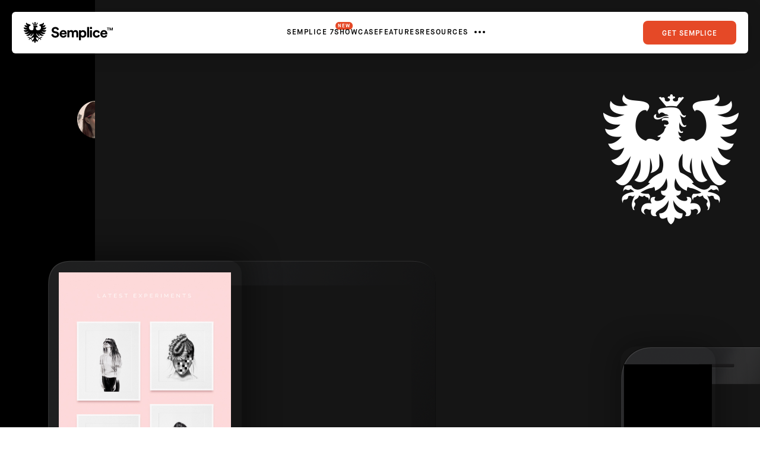

--- FILE ---
content_type: text/html; charset=UTF-8
request_url: https://www.semplice.com/showcase/httplabofmischiefs-com
body_size: 33378
content:
<!DOCTYPE html>
<html lang="en-US" data-semplice="">
	<head>
		<meta charset="UTF-8">
		<meta name="viewport" content="width=device-width, initial-scale=1">
		<meta name='robots' content='index, follow, max-image-preview:large, max-snippet:-1, max-video-preview:-1' />
	<style>img:is([sizes="auto" i], [sizes^="auto," i]) { contain-intrinsic-size: 3000px 1500px }</style>
	
	<!-- This site is optimized with the Yoast SEO plugin v26.4 - https://yoast.com/wordpress/plugins/seo/ -->
	<title>http://labofmischiefs.com/ &#8211; Semplice</title>
	<link rel="canonical" href="https://www.semplice.com/showcase/httplabofmischiefs-com" />
	<meta property="og:locale" content="en_US" />
	<meta property="og:type" content="article" />
	<meta property="og:title" content="http://labofmischiefs.com/ &#8211; Semplice" />
	<meta property="og:url" content="https://www.semplice.com/showcase/httplabofmischiefs-com" />
	<meta property="og:site_name" content="Semplice" />
	<meta property="og:image" content="https://www.semplice.com/wp-content/uploads/2019/04/FB.jpg" />
	<meta property="og:image:width" content="1200" />
	<meta property="og:image:height" content="630" />
	<meta property="og:image:type" content="image/jpeg" />
	<meta name="twitter:card" content="summary_large_image" />
	<script type="application/ld+json" class="yoast-schema-graph">{"@context":"https://schema.org","@graph":[{"@type":"WebPage","@id":"https://www.semplice.com/showcase/httplabofmischiefs-com","url":"https://www.semplice.com/showcase/httplabofmischiefs-com","name":"http://labofmischiefs.com/ &#8211; Semplice","isPartOf":{"@id":"https://www.semplice.com/#website"},"datePublished":"2017-10-29T20:21:16+00:00","inLanguage":"en-US","potentialAction":[{"@type":"ReadAction","target":["https://www.semplice.com/showcase/httplabofmischiefs-com"]}]},{"@type":"WebSite","@id":"https://www.semplice.com/#website","url":"https://www.semplice.com/","name":"Semplice","description":"With Semplice you can build fully responsive case studies &amp; custom branded project pages with just a few clicks.","potentialAction":[{"@type":"SearchAction","target":{"@type":"EntryPoint","urlTemplate":"https://www.semplice.com/?s={search_term_string}"},"query-input":{"@type":"PropertyValueSpecification","valueRequired":true,"valueName":"search_term_string"}}],"inLanguage":"en-US"}]}</script>
	<!-- / Yoast SEO plugin. -->


<script type="text/javascript">
/* <![CDATA[ */
window._wpemojiSettings = {"baseUrl":"https:\/\/s.w.org\/images\/core\/emoji\/16.0.1\/72x72\/","ext":".png","svgUrl":"https:\/\/s.w.org\/images\/core\/emoji\/16.0.1\/svg\/","svgExt":".svg","source":{"concatemoji":"https:\/\/www.semplice.com\/wp-includes\/js\/wp-emoji-release.min.js?ver=6.8.3"}};
/*! This file is auto-generated */
!function(s,n){var o,i,e;function c(e){try{var t={supportTests:e,timestamp:(new Date).valueOf()};sessionStorage.setItem(o,JSON.stringify(t))}catch(e){}}function p(e,t,n){e.clearRect(0,0,e.canvas.width,e.canvas.height),e.fillText(t,0,0);var t=new Uint32Array(e.getImageData(0,0,e.canvas.width,e.canvas.height).data),a=(e.clearRect(0,0,e.canvas.width,e.canvas.height),e.fillText(n,0,0),new Uint32Array(e.getImageData(0,0,e.canvas.width,e.canvas.height).data));return t.every(function(e,t){return e===a[t]})}function u(e,t){e.clearRect(0,0,e.canvas.width,e.canvas.height),e.fillText(t,0,0);for(var n=e.getImageData(16,16,1,1),a=0;a<n.data.length;a++)if(0!==n.data[a])return!1;return!0}function f(e,t,n,a){switch(t){case"flag":return n(e,"\ud83c\udff3\ufe0f\u200d\u26a7\ufe0f","\ud83c\udff3\ufe0f\u200b\u26a7\ufe0f")?!1:!n(e,"\ud83c\udde8\ud83c\uddf6","\ud83c\udde8\u200b\ud83c\uddf6")&&!n(e,"\ud83c\udff4\udb40\udc67\udb40\udc62\udb40\udc65\udb40\udc6e\udb40\udc67\udb40\udc7f","\ud83c\udff4\u200b\udb40\udc67\u200b\udb40\udc62\u200b\udb40\udc65\u200b\udb40\udc6e\u200b\udb40\udc67\u200b\udb40\udc7f");case"emoji":return!a(e,"\ud83e\udedf")}return!1}function g(e,t,n,a){var r="undefined"!=typeof WorkerGlobalScope&&self instanceof WorkerGlobalScope?new OffscreenCanvas(300,150):s.createElement("canvas"),o=r.getContext("2d",{willReadFrequently:!0}),i=(o.textBaseline="top",o.font="600 32px Arial",{});return e.forEach(function(e){i[e]=t(o,e,n,a)}),i}function t(e){var t=s.createElement("script");t.src=e,t.defer=!0,s.head.appendChild(t)}"undefined"!=typeof Promise&&(o="wpEmojiSettingsSupports",i=["flag","emoji"],n.supports={everything:!0,everythingExceptFlag:!0},e=new Promise(function(e){s.addEventListener("DOMContentLoaded",e,{once:!0})}),new Promise(function(t){var n=function(){try{var e=JSON.parse(sessionStorage.getItem(o));if("object"==typeof e&&"number"==typeof e.timestamp&&(new Date).valueOf()<e.timestamp+604800&&"object"==typeof e.supportTests)return e.supportTests}catch(e){}return null}();if(!n){if("undefined"!=typeof Worker&&"undefined"!=typeof OffscreenCanvas&&"undefined"!=typeof URL&&URL.createObjectURL&&"undefined"!=typeof Blob)try{var e="postMessage("+g.toString()+"("+[JSON.stringify(i),f.toString(),p.toString(),u.toString()].join(",")+"));",a=new Blob([e],{type:"text/javascript"}),r=new Worker(URL.createObjectURL(a),{name:"wpTestEmojiSupports"});return void(r.onmessage=function(e){c(n=e.data),r.terminate(),t(n)})}catch(e){}c(n=g(i,f,p,u))}t(n)}).then(function(e){for(var t in e)n.supports[t]=e[t],n.supports.everything=n.supports.everything&&n.supports[t],"flag"!==t&&(n.supports.everythingExceptFlag=n.supports.everythingExceptFlag&&n.supports[t]);n.supports.everythingExceptFlag=n.supports.everythingExceptFlag&&!n.supports.flag,n.DOMReady=!1,n.readyCallback=function(){n.DOMReady=!0}}).then(function(){return e}).then(function(){var e;n.supports.everything||(n.readyCallback(),(e=n.source||{}).concatemoji?t(e.concatemoji):e.wpemoji&&e.twemoji&&(t(e.twemoji),t(e.wpemoji)))}))}((window,document),window._wpemojiSettings);
/* ]]> */
</script>
<style id='wp-emoji-styles-inline-css' type='text/css'>

	img.wp-smiley, img.emoji {
		display: inline !important;
		border: none !important;
		box-shadow: none !important;
		height: 1em !important;
		width: 1em !important;
		margin: 0 0.07em !important;
		vertical-align: -0.1em !important;
		background: none !important;
		padding: 0 !important;
	}
</style>
<link rel='stylesheet' id='wp-block-library-css' href='https://www.semplice.com/wp-includes/css/dist/block-library/style.min.css?ver=6.8.3' type='text/css' media='all' />
<style id='classic-theme-styles-inline-css' type='text/css'>
/*! This file is auto-generated */
.wp-block-button__link{color:#fff;background-color:#32373c;border-radius:9999px;box-shadow:none;text-decoration:none;padding:calc(.667em + 2px) calc(1.333em + 2px);font-size:1.125em}.wp-block-file__button{background:#32373c;color:#fff;text-decoration:none}
</style>
<style id='global-styles-inline-css' type='text/css'>
:root{--wp--preset--aspect-ratio--square: 1;--wp--preset--aspect-ratio--4-3: 4/3;--wp--preset--aspect-ratio--3-4: 3/4;--wp--preset--aspect-ratio--3-2: 3/2;--wp--preset--aspect-ratio--2-3: 2/3;--wp--preset--aspect-ratio--16-9: 16/9;--wp--preset--aspect-ratio--9-16: 9/16;--wp--preset--color--black: #000000;--wp--preset--color--cyan-bluish-gray: #abb8c3;--wp--preset--color--white: #ffffff;--wp--preset--color--pale-pink: #f78da7;--wp--preset--color--vivid-red: #cf2e2e;--wp--preset--color--luminous-vivid-orange: #ff6900;--wp--preset--color--luminous-vivid-amber: #fcb900;--wp--preset--color--light-green-cyan: #7bdcb5;--wp--preset--color--vivid-green-cyan: #00d084;--wp--preset--color--pale-cyan-blue: #8ed1fc;--wp--preset--color--vivid-cyan-blue: #0693e3;--wp--preset--color--vivid-purple: #9b51e0;--wp--preset--gradient--vivid-cyan-blue-to-vivid-purple: linear-gradient(135deg,rgba(6,147,227,1) 0%,rgb(155,81,224) 100%);--wp--preset--gradient--light-green-cyan-to-vivid-green-cyan: linear-gradient(135deg,rgb(122,220,180) 0%,rgb(0,208,130) 100%);--wp--preset--gradient--luminous-vivid-amber-to-luminous-vivid-orange: linear-gradient(135deg,rgba(252,185,0,1) 0%,rgba(255,105,0,1) 100%);--wp--preset--gradient--luminous-vivid-orange-to-vivid-red: linear-gradient(135deg,rgba(255,105,0,1) 0%,rgb(207,46,46) 100%);--wp--preset--gradient--very-light-gray-to-cyan-bluish-gray: linear-gradient(135deg,rgb(238,238,238) 0%,rgb(169,184,195) 100%);--wp--preset--gradient--cool-to-warm-spectrum: linear-gradient(135deg,rgb(74,234,220) 0%,rgb(151,120,209) 20%,rgb(207,42,186) 40%,rgb(238,44,130) 60%,rgb(251,105,98) 80%,rgb(254,248,76) 100%);--wp--preset--gradient--blush-light-purple: linear-gradient(135deg,rgb(255,206,236) 0%,rgb(152,150,240) 100%);--wp--preset--gradient--blush-bordeaux: linear-gradient(135deg,rgb(254,205,165) 0%,rgb(254,45,45) 50%,rgb(107,0,62) 100%);--wp--preset--gradient--luminous-dusk: linear-gradient(135deg,rgb(255,203,112) 0%,rgb(199,81,192) 50%,rgb(65,88,208) 100%);--wp--preset--gradient--pale-ocean: linear-gradient(135deg,rgb(255,245,203) 0%,rgb(182,227,212) 50%,rgb(51,167,181) 100%);--wp--preset--gradient--electric-grass: linear-gradient(135deg,rgb(202,248,128) 0%,rgb(113,206,126) 100%);--wp--preset--gradient--midnight: linear-gradient(135deg,rgb(2,3,129) 0%,rgb(40,116,252) 100%);--wp--preset--font-size--small: 13px;--wp--preset--font-size--medium: 20px;--wp--preset--font-size--large: 36px;--wp--preset--font-size--x-large: 42px;--wp--preset--spacing--20: 0.44rem;--wp--preset--spacing--30: 0.67rem;--wp--preset--spacing--40: 1rem;--wp--preset--spacing--50: 1.5rem;--wp--preset--spacing--60: 2.25rem;--wp--preset--spacing--70: 3.38rem;--wp--preset--spacing--80: 5.06rem;--wp--preset--shadow--natural: 6px 6px 9px rgba(0, 0, 0, 0.2);--wp--preset--shadow--deep: 12px 12px 50px rgba(0, 0, 0, 0.4);--wp--preset--shadow--sharp: 6px 6px 0px rgba(0, 0, 0, 0.2);--wp--preset--shadow--outlined: 6px 6px 0px -3px rgba(255, 255, 255, 1), 6px 6px rgba(0, 0, 0, 1);--wp--preset--shadow--crisp: 6px 6px 0px rgba(0, 0, 0, 1);}:where(.is-layout-flex){gap: 0.5em;}:where(.is-layout-grid){gap: 0.5em;}body .is-layout-flex{display: flex;}.is-layout-flex{flex-wrap: wrap;align-items: center;}.is-layout-flex > :is(*, div){margin: 0;}body .is-layout-grid{display: grid;}.is-layout-grid > :is(*, div){margin: 0;}:where(.wp-block-columns.is-layout-flex){gap: 2em;}:where(.wp-block-columns.is-layout-grid){gap: 2em;}:where(.wp-block-post-template.is-layout-flex){gap: 1.25em;}:where(.wp-block-post-template.is-layout-grid){gap: 1.25em;}.has-black-color{color: var(--wp--preset--color--black) !important;}.has-cyan-bluish-gray-color{color: var(--wp--preset--color--cyan-bluish-gray) !important;}.has-white-color{color: var(--wp--preset--color--white) !important;}.has-pale-pink-color{color: var(--wp--preset--color--pale-pink) !important;}.has-vivid-red-color{color: var(--wp--preset--color--vivid-red) !important;}.has-luminous-vivid-orange-color{color: var(--wp--preset--color--luminous-vivid-orange) !important;}.has-luminous-vivid-amber-color{color: var(--wp--preset--color--luminous-vivid-amber) !important;}.has-light-green-cyan-color{color: var(--wp--preset--color--light-green-cyan) !important;}.has-vivid-green-cyan-color{color: var(--wp--preset--color--vivid-green-cyan) !important;}.has-pale-cyan-blue-color{color: var(--wp--preset--color--pale-cyan-blue) !important;}.has-vivid-cyan-blue-color{color: var(--wp--preset--color--vivid-cyan-blue) !important;}.has-vivid-purple-color{color: var(--wp--preset--color--vivid-purple) !important;}.has-black-background-color{background-color: var(--wp--preset--color--black) !important;}.has-cyan-bluish-gray-background-color{background-color: var(--wp--preset--color--cyan-bluish-gray) !important;}.has-white-background-color{background-color: var(--wp--preset--color--white) !important;}.has-pale-pink-background-color{background-color: var(--wp--preset--color--pale-pink) !important;}.has-vivid-red-background-color{background-color: var(--wp--preset--color--vivid-red) !important;}.has-luminous-vivid-orange-background-color{background-color: var(--wp--preset--color--luminous-vivid-orange) !important;}.has-luminous-vivid-amber-background-color{background-color: var(--wp--preset--color--luminous-vivid-amber) !important;}.has-light-green-cyan-background-color{background-color: var(--wp--preset--color--light-green-cyan) !important;}.has-vivid-green-cyan-background-color{background-color: var(--wp--preset--color--vivid-green-cyan) !important;}.has-pale-cyan-blue-background-color{background-color: var(--wp--preset--color--pale-cyan-blue) !important;}.has-vivid-cyan-blue-background-color{background-color: var(--wp--preset--color--vivid-cyan-blue) !important;}.has-vivid-purple-background-color{background-color: var(--wp--preset--color--vivid-purple) !important;}.has-black-border-color{border-color: var(--wp--preset--color--black) !important;}.has-cyan-bluish-gray-border-color{border-color: var(--wp--preset--color--cyan-bluish-gray) !important;}.has-white-border-color{border-color: var(--wp--preset--color--white) !important;}.has-pale-pink-border-color{border-color: var(--wp--preset--color--pale-pink) !important;}.has-vivid-red-border-color{border-color: var(--wp--preset--color--vivid-red) !important;}.has-luminous-vivid-orange-border-color{border-color: var(--wp--preset--color--luminous-vivid-orange) !important;}.has-luminous-vivid-amber-border-color{border-color: var(--wp--preset--color--luminous-vivid-amber) !important;}.has-light-green-cyan-border-color{border-color: var(--wp--preset--color--light-green-cyan) !important;}.has-vivid-green-cyan-border-color{border-color: var(--wp--preset--color--vivid-green-cyan) !important;}.has-pale-cyan-blue-border-color{border-color: var(--wp--preset--color--pale-cyan-blue) !important;}.has-vivid-cyan-blue-border-color{border-color: var(--wp--preset--color--vivid-cyan-blue) !important;}.has-vivid-purple-border-color{border-color: var(--wp--preset--color--vivid-purple) !important;}.has-vivid-cyan-blue-to-vivid-purple-gradient-background{background: var(--wp--preset--gradient--vivid-cyan-blue-to-vivid-purple) !important;}.has-light-green-cyan-to-vivid-green-cyan-gradient-background{background: var(--wp--preset--gradient--light-green-cyan-to-vivid-green-cyan) !important;}.has-luminous-vivid-amber-to-luminous-vivid-orange-gradient-background{background: var(--wp--preset--gradient--luminous-vivid-amber-to-luminous-vivid-orange) !important;}.has-luminous-vivid-orange-to-vivid-red-gradient-background{background: var(--wp--preset--gradient--luminous-vivid-orange-to-vivid-red) !important;}.has-very-light-gray-to-cyan-bluish-gray-gradient-background{background: var(--wp--preset--gradient--very-light-gray-to-cyan-bluish-gray) !important;}.has-cool-to-warm-spectrum-gradient-background{background: var(--wp--preset--gradient--cool-to-warm-spectrum) !important;}.has-blush-light-purple-gradient-background{background: var(--wp--preset--gradient--blush-light-purple) !important;}.has-blush-bordeaux-gradient-background{background: var(--wp--preset--gradient--blush-bordeaux) !important;}.has-luminous-dusk-gradient-background{background: var(--wp--preset--gradient--luminous-dusk) !important;}.has-pale-ocean-gradient-background{background: var(--wp--preset--gradient--pale-ocean) !important;}.has-electric-grass-gradient-background{background: var(--wp--preset--gradient--electric-grass) !important;}.has-midnight-gradient-background{background: var(--wp--preset--gradient--midnight) !important;}.has-small-font-size{font-size: var(--wp--preset--font-size--small) !important;}.has-medium-font-size{font-size: var(--wp--preset--font-size--medium) !important;}.has-large-font-size{font-size: var(--wp--preset--font-size--large) !important;}.has-x-large-font-size{font-size: var(--wp--preset--font-size--x-large) !important;}
:where(.wp-block-post-template.is-layout-flex){gap: 1.25em;}:where(.wp-block-post-template.is-layout-grid){gap: 1.25em;}
:where(.wp-block-columns.is-layout-flex){gap: 2em;}:where(.wp-block-columns.is-layout-grid){gap: 2em;}
:root :where(.wp-block-pullquote){font-size: 1.5em;line-height: 1.6;}
</style>
<link rel='stylesheet' id='child-theme-styles-css' href='https://www.semplice.com/wp-content/themes/semplice7-child/scss/styles.min.css?ver=6.8.3' type='text/css' media='all' />
<link rel='stylesheet' id='semplice-stylesheet-css' href='https://www.semplice.com/wp-content/themes/semplice7-child/style.css?ver=6.8.3' type='text/css' media='all' />
<link rel='stylesheet' id='semplice-frontend-stylesheet-css' href='https://www.semplice.com/wp-content/themes/semplice7/assets/css/frontend.css?ver=6.8.3' type='text/css' media='all' />
<script type="text/javascript" src="https://www.semplice.com/wp-includes/js/jquery/jquery.min.js?ver=3.7.1" id="jquery-core-js"></script>
<script type="text/javascript" src="https://www.semplice.com/wp-includes/js/jquery/jquery-migrate.min.js?ver=3.4.1" id="jquery-migrate-js"></script>
<link rel="https://api.w.org/" href="https://www.semplice.com/wp-json/" /><link rel="EditURI" type="application/rsd+xml" title="RSD" href="https://www.semplice.com/xmlrpc.php?rsd" />
<meta name="generator" content="WordPress 6.8.3" />
<link rel='shortlink' href='https://www.semplice.com/?p=627' />
<link rel="alternate" title="oEmbed (JSON)" type="application/json+oembed" href="https://www.semplice.com/wp-json/oembed/1.0/embed?url=https%3A%2F%2Fwww.semplice.com%2Fshowcase%2Fhttplabofmischiefs-com" />
<link rel="alternate" title="oEmbed (XML)" type="text/xml+oembed" href="https://www.semplice.com/wp-json/oembed/1.0/embed?url=https%3A%2F%2Fwww.semplice.com%2Fshowcase%2Fhttplabofmischiefs-com&#038;format=xml" />
<link type="text/css" rel="stylesheet" href="https://fast.fonts.net/cssapi/a6e9c453-6c15-45ad-95ad-84fb659f6639.css"/><link href="https://fonts.googleapis.com/css?family=Roboto+Mono:300" rel="stylesheet" type="text/css"><style type="text/css" id="smp-css-webfonts-selfhosted">@font-face {
font-family: 'Maison Neue Demi';
src: url('https://www.semplice.com/webfonts/MaisonNeue-Demi.otf');
}

@font-face {
font-family: 'Maison Neue Bold';
src: url('https://www.semplice.com/webfonts/MaisonNeue-Bold.otf');
}

@font-face {
font-family: 'Maison Neue Book';
src: url('https://www.semplice.com/webfonts/MaisonNeue-Book.woff');
}

@font-face {
font-family: 'Maison Neue Extended Black';
src: url('https://www.semplice.com/webfonts/MaisonNeueExtended-Black.woff');
}

@font-face {
font-family: 'Maison Neue Extended Bold';
src: url('https://www.semplice.com/webfonts/MaisonNeueExtended-Bold.woff');
}

@font-face {
font-family: 'Maison Neue Extended Extra Bold';
src: url('https://www.semplice.com/webfonts/MaisonNeueExtended-ExtraBold.woff');
}

@font-face {
font-family: 'Maison Neue Light';
src: url('https://www.semplice.com/webfonts/maisonneue-light-webfont.woff');
}@font-face { font-family: "CosiTimes-Bold"; src: url("https:////www.semplice.com/wp-content/uploads/2022/01/CosiTimes-Bold.woff2") format("woff2");}@font-face { font-family: "MaisonNeue-Medium"; src: url("https:////www.semplice.com/wp-content/uploads/2022/04/MaisonNeue-Medium.otf") format("opentype");}@font-face { font-family: "SaolDisplay-Regular"; src: url("https:////www.semplice.com/wp-content/uploads/2023/01/SaolDisplay-Regular.otf") format("opentype");}@font-face { font-family: "NB-Architekt"; src: url("https://www.semplice.com/wp-content/uploads/2025/03/NB-Architekt.ttf") format("truetype");}@font-face { font-family: "NB-Architekt-Light"; src: url("https://www.semplice.com/wp-content/uploads/2025/03/NB-Architekt-Light.ttf") format("truetype");}</style><style type="text/css" id="smp-css-webfonts">.font_egirryl2f, [data-font="font_egirryl2f"], [data-font="font_egirryl2f"] li a, #content-holder h1, #content-holder h2, #content-holder h5 {font-family: "Maison Neue Bold", sans-serif;font-weight: normal;font-variation-settings: normal;font-style: normal;}.font_fjrih46ch, [data-font="font_fjrih46ch"], [data-font="font_fjrih46ch"] li a {font-family: "Maison Neue Demi", sans-serif;font-weight: normal;font-variation-settings: normal;font-style: normal;}.font_k87w4u5b3, [data-font="font_k87w4u5b3"], [data-font="font_k87w4u5b3"] li a {font-family: "Avenir Next W01 Light", sans-serif;font-weight: normal;font-variation-settings: normal;font-style: normal;}.font_05fca4h84, [data-font="font_05fca4h84"], [data-font="font_05fca4h84"] li a {font-family: "Avenir Next LT W01 Bold", sans-serif;font-weight: normal;font-variation-settings: normal;font-style: normal;}.font_2grftim4l, [data-font="font_2grftim4l"], [data-font="font_2grftim4l"] li a {font-family: "AvenirNextLTW01-Medium", sans-serif;font-weight: normal;font-variation-settings: normal;font-style: normal;}.font_rwepnmz81, [data-font="font_rwepnmz81"], [data-font="font_rwepnmz81"] li a, #content-holder p, #content-holder li {font-family: "AvenirNextLTW01-Regular", sans-serif;font-weight: normal;font-variation-settings: normal;font-style: normal;}.font_48oc6tm3z, [data-font="font_48oc6tm3z"], [data-font="font_48oc6tm3z"] li a, #content-holder h3, #content-holder h4, #content-holder h6 {font-family: "Maison Neue Book", sans-serif;font-weight: normal;font-variation-settings: normal;font-style: normal;}.font_59aez1zmj, [data-font="font_59aez1zmj"], [data-font="font_59aez1zmj"] li a {font-family: "Roboto Mono", sans-serif;font-weight: 400;font-variation-settings: normal;font-style: normal;}.font_wy5hdxr3b, [data-font="font_wy5hdxr3b"], [data-font="font_wy5hdxr3b"] li a {font-family: "Maison Neue Extended Bold", sans-serif;font-weight: normal;font-variation-settings: normal;font-style: normal;}.font_gheessjdb, [data-font="font_gheessjdb"], [data-font="font_gheessjdb"] li a {font-family: "Maison Neue Extended Black", sans-serif;font-weight: normal;font-variation-settings: normal;font-style: normal;}.font_jlenikdkc, [data-font="font_jlenikdkc"], [data-font="font_jlenikdkc"] li a {font-family: "Maison Neue Extended Extra Bold", sans-serif;font-weight: normal;font-variation-settings: normal;font-style: normal;}.font_hk72cvdql, [data-font="font_hk72cvdql"], [data-font="font_hk72cvdql"] li a {font-family: "Maison Neue Light", sans-serif;font-weight: normal;font-variation-settings: normal;font-style: normal;}.font_gtved46ny, [data-font="font_gtved46ny"], [data-font="font_gtved46ny"] li a {font-family: "CosiTimes-Bold", sans-serif;font-weight: 400;font-variation-settings: normal;font-style: normal;}.font_zlysww9b6, [data-font="font_zlysww9b6"], [data-font="font_zlysww9b6"] li a {font-family: "MaisonNeue-Medium", sans-serif;font-weight: 400;font-variation-settings: normal;font-style: normal;}.font_4lqpb08st, [data-font="font_4lqpb08st"], [data-font="font_4lqpb08st"] li a {font-family: "SaolDisplay-Regular", sans-serif;font-weight: 400;font-variation-settings: normal;font-style: normal;}.font_lo0lon271, [data-font="font_lo0lon271"], [data-font="font_lo0lon271"] li a {font-family: "NB-Architekt", sans-serif;font-weight: 400;font-variation-settings: normal;font-style: normal;}.font_3dm48ry8o, [data-font="font_3dm48ry8o"], [data-font="font_3dm48ry8o"] li a {font-family: "NB-Architekt-Light", sans-serif;font-weight: 400;font-variation-settings: normal;font-style: normal;}</style><style type="text/css" id="smp-css-default-fonts">
			@font-face {
				font-family: "Inter";
				font-style:  normal;
				font-weight: 100 900;
				font-display: swap;
				src: url("https://www.semplice.com/wp-content/themes/semplice7/assets/fonts/inter.woff2") format("woff2");
			}
			@font-face {
				font-family: "Satoshi-Variable";
				font-style:  normal;
				font-weight: 300 900;
				font-display: swap;
				src: url("https://www.semplice.com/wp-content/themes/semplice7/assets/fonts/satoshi.woff2") format("woff2");
			}
			@font-face {
				font-family: "Satoshi-VariableItalic";
				font-style:  normal;
				font-weight: 300 900;
				font-display: swap;
				src: url("https://www.semplice.com/wp-content/themes/semplice7/assets/fonts/satoshi-italic.woff2") format("woff2");
			}
			@font-face {
				font-family: "Gambetta-Variable";
				font-style:  normal;
				font-weight: 300 700;
				font-display: swap;
				src: url("https://www.semplice.com/wp-content/themes/semplice7/assets/fonts/gambetta.woff2") format("woff2");
			}
			@font-face { 
				font-family: "Gambetta-VariableItalic";
				font-style:  normal;
				font-weight: 300 700;
				font-display: swap;
				src: url("https://www.semplice.com/wp-content/themes/semplice7/assets/fonts/gambetta-italic.woff2") format("woff2");
			}
			@font-face {
				font-family: "Source Code Pro";
				font-style:  normal;
				font-weight: 200 900;
				font-display: swap;
				src: url("https://www.semplice.com/wp-content/themes/semplice7/assets/fonts/source-code-pro.ttf") format("truetype");
			}
		
					.light,
					[data-font="light"],
					[data-font="light"] li a { 
						font-family: "Satoshi-Variable", Arial, sans-serif;
						font-weight: 300;
						font-style: normal;
						font-variation-settings: normal;
					}
				
					.regular,
					[data-font="regular"],
					[data-font="regular"] li a { 
						font-family: "Satoshi-Variable", Arial, sans-serif;
						font-weight: 400;
						font-style: normal;
						font-variation-settings: normal;
					}
				
					.medium,
					[data-font="medium"],
					[data-font="medium"] li a { 
						font-family: "Satoshi-Variable", Arial, sans-serif;
						font-weight: 500;
						font-style: normal;
						font-variation-settings: normal;
					}
				
					.semibold,
					[data-font="semibold"],
					[data-font="semibold"] li a { 
						font-family: "Satoshi-Variable", Arial, sans-serif;
						font-weight: 600;
						font-style: normal;
						font-variation-settings: normal;
					}
				
					.bold,
					[data-font="bold"],
					[data-font="bold"] li a { 
						font-family: "Satoshi-Variable", Arial, sans-serif;
						font-weight: 700;
						font-style: normal;
						font-variation-settings: normal;
					}
				
					.light_italic,
					[data-font="light_italic"],
					[data-font="light_italic"] li a { 
						font-family: "Satoshi-VariableItalic", Arial, sans-serif;
						font-weight: 300;
						font-style: normal;
						font-variation-settings: normal;
					}
				
					.regular_italic,
					[data-font="regular_italic"],
					[data-font="regular_italic"] li a { 
						font-family: "Satoshi-VariableItalic", Arial, sans-serif;
						font-weight: 400;
						font-style: normal;
						font-variation-settings: normal;
					}
				
					.medium_italic,
					[data-font="medium_italic"],
					[data-font="medium_italic"] li a { 
						font-family: "Satoshi-VariableItalic", Arial, sans-serif;
						font-weight: 500;
						font-style: normal;
						font-variation-settings: normal;
					}
				
					.semibold_italic,
					[data-font="semibold_italic"],
					[data-font="semibold_italic"] li a { 
						font-family: "Satoshi-VariableItalic", Arial, sans-serif;
						font-weight: 600;
						font-style: normal;
						font-variation-settings: normal;
					}
				
					.bold_italic,
					[data-font="bold_italic"],
					[data-font="bold_italic"] li a { 
						font-family: "Satoshi-VariableItalic", Arial, sans-serif;
						font-weight: 700;
						font-style: normal;
						font-variation-settings: normal;
					}
				
					.serif_light,
					[data-font="serif_light"],
					[data-font="serif_light"] li a { 
						font-family: "Gambetta-Variable", Times, serif;
						font-weight: 300;
						font-style: normal;
						font-variation-settings: normal;
					}
				
					.serif_regular,
					[data-font="serif_regular"],
					[data-font="serif_regular"] li a { 
						font-family: "Gambetta-Variable", Times, serif;
						font-weight: 400;
						font-style: normal;
						font-variation-settings: normal;
					}
				
					.serif_medium,
					[data-font="serif_medium"],
					[data-font="serif_medium"] li a { 
						font-family: "Gambetta-Variable", Times, serif;
						font-weight: 500;
						font-style: normal;
						font-variation-settings: normal;
					}
				
					.serif_semibold,
					[data-font="serif_semibold"],
					[data-font="serif_semibold"] li a { 
						font-family: "Gambetta-Variable", Times, serif;
						font-weight: 600;
						font-style: normal;
						font-variation-settings: normal;
					}
				
					.serif_bold,
					[data-font="serif_bold"],
					[data-font="serif_bold"] li a { 
						font-family: "Gambetta-Variable", Times, serif;
						font-weight: 700;
						font-style: normal;
						font-variation-settings: normal;
					}
				
					.serif_light_italic,
					[data-font="serif_light_italic"],
					[data-font="serif_light_italic"] li a { 
						font-family: "Gambetta-VariableItalic", Times, serif;
						font-weight: 300;
						font-style: normal;
						font-variation-settings: normal;
					}
				
					.serif_regular_italic,
					[data-font="serif_regular_italic"],
					[data-font="serif_regular_italic"] li a { 
						font-family: "Gambetta-VariableItalic", Times, serif;
						font-weight: 400;
						font-style: normal;
						font-variation-settings: normal;
					}
				
					.serif_medium_italic,
					[data-font="serif_medium_italic"],
					[data-font="serif_medium_italic"] li a { 
						font-family: "Gambetta-VariableItalic", Times, serif;
						font-weight: 500;
						font-style: normal;
						font-variation-settings: normal;
					}
				
					.serif_semibold_italic,
					[data-font="serif_semibold_italic"],
					[data-font="serif_semibold_italic"] li a { 
						font-family: "Gambetta-VariableItalic", Times, serif;
						font-weight: 600;
						font-style: normal;
						font-variation-settings: normal;
					}
				
					.serif_bold_italic,
					[data-font="serif_bold_italic"],
					[data-font="serif_bold_italic"] li a { 
						font-family: "Gambetta-VariableItalic", Times, serif;
						font-weight: 700;
						font-style: normal;
						font-variation-settings: normal;
					}
				
					.inter_light,
					[data-font="inter_light"],
					[data-font="inter_light"] li a { 
						font-family: "Inter", Arial, sans-serif;
						font-weight: 300;
						font-style: normal;
						font-variation-settings: normal;
					}
				
					.inter_regular,
					[data-font="inter_regular"],
					[data-font="inter_regular"] li a { 
						font-family: "Inter", Arial, sans-serif;
						font-weight: 400;
						font-style: normal;
						font-variation-settings: normal;
					}
				
					.inter_medium,
					[data-font="inter_medium"],
					[data-font="inter_medium"] li a { 
						font-family: "Inter", Arial, sans-serif;
						font-weight: 500;
						font-style: normal;
						font-variation-settings: normal;
					}
				
					.inter_semibold,
					[data-font="inter_semibold"],
					[data-font="inter_semibold"] li a { 
						font-family: "Inter", Arial, sans-serif;
						font-weight: 600;
						font-style: normal;
						font-variation-settings: normal;
					}
				
					.inter_bold,
					[data-font="inter_bold"],
					[data-font="inter_bold"] li a { 
						font-family: "Inter", Arial, sans-serif;
						font-weight: 700;
						font-style: normal;
						font-variation-settings: normal;
					}
				</style>
			<style type="text/css" id="smp-css-custom">
				
				smp-container {
					--smp-grid-width-desktop: 1440px;
				}
				smp-row, .grid-row, .admin-row, smp-column, .grid-column, .admin-column {
					--smp-grid-gap-desktop: 2.22222rem;
					--smp-grid-gap-mobile: 1.66667rem;
				}
			
					smp-container {
						--smp-grid-outer-desktop: 3.33333rem;
					}
				
				#content-holder h1 { font-size: 9.222222222222221rem;line-height: 8.555555555555555rem;letter-spacing: -0.08333333333333333rem;}#content-holder h2 { font-size: 6.222222222222222rem;line-height: 5.222222222222222rem;letter-spacing: -0.05555555555555555rem;}#content-holder h3 { font-size: 3.0555555555555554rem;line-height: 3.3333333333333335rem;letter-spacing: -0.05555555555555555rem;}#content-holder h4 { font-size: 2rem;line-height: 2.111111111111111rem;}#content-holder h5 { font-size: 1.6666666666666667rem;line-height: 2.2222222222222223rem;}#content-holder h6 { font-size: 2.5555555555555554rem;line-height: 3rem;letter-spacing: -0.027777777777777776rem;}#content-holder p, #content-holder smp-content li { font-size: 1.1111111111111112rem;line-height: 1.3888888888889;}#content-holder .is-content p { margin-bottom: 1.3888888888889rem; }#customize #custom_907b5khl7 p, #content-holder .custom_907b5khl7, #content-holder .blogposts .blogposts-column .blogposts-content p.is-style-custom_907b5khl7, #content-holder .posts .post .post-content p.is-style-custom_907b5khl7 { background-color:transparent;color:#ffffff;text-transform:uppercase;font-family: "Maison Neue Demi", sans-serif;font-weight: normal;font-variation-settings: normal;font-style: normal;font-size:0.8888888888888888rem;line-height:1.2222222222222223rem;letter-spacing:0rem;padding:0rem;text-decoration:none;text-decoration-color:#000000;-webkit-text-stroke: 0rem #000000;border-color:#000000;border-width:0rem;border-style:solid; }@media screen and (min-width: 992px) and (max-width: 1169.98px) { }@media screen and (min-width: 768px) and (max-width: 991.98px) { }@media screen and (min-width: 544px) and (max-width: 767.98px) { }@media screen and (max-width: 543.98px) { }
				
				
			.project-panel {
				background: #f5f5f5;
				padding: 2.5rem 0rem;
			}
			[data-pp-gutter="no"] .project-panel .pp-thumbs,
			.project-panel .pp-thumbs {
				margin-bottom: -1.666666666666667rem;
			}
			.project-panel .pp-thumb img {
				border-radius: 0rem;
			}
			#content-holder .panel-label, .panel-label {
				color: #000000;
				font-size: 1.777777777777778rem;
				text-transform: none;
				padding-left: 0rem;
				padding-bottom: 1.666666666666667rem;
				text-align: left;
				line-height: 1;
			}
			.project-panel .pp-title {
				padding: 0.5555555555555556rem 0rem 1.666666666666667rem 0rem;
			}
			.project-panel .pp-title a {
				color: #000000; 
				font-size: 0.7222222222222222rem; 
				text-transform: none;
			} 
			.project-panel .pp-title span {
				color: #999999;
				font-size: 0.7222222222222222rem;
				text-transform: none;
			}
			.semplice-next-prev {
				background: #ffffff;
				padding: 0rem 0rem 0rem 0rem;
			}
			.semplice-next-prev .np-inner {
				height: 10rem;
			}
			.semplice-next-prev .np-inner .np-link .np-prefix,
			.semplice-next-prev .np-inner .np-link .np-label {
				color: #000000;
				font-size: 1.555555555555556rem;
				text-transform: none;
				letter-spacing: 0rem;
			}
			.semplice-next-prev .np-inner .np-link .np-text-above {
				padding-bottom: 2px;
			}
			.semplice-next-prev .np-inner .np-link .np-label-above {
				color: #aaaaaa;
				font-size: 0.7777777777777778rem;
				text-transform: uppercase;
				letter-spacing: 1px;
			}
			.semplice-next-prev .np-inner .np-link .np-text {
				padding: 0rem 0rem;
			}
			.semplice-next .np-text {
				margin-right: -0rem;
			}
			.semplice-next-prev .nextprev-seperator {
				width: 1px;
				margin: 1.666666666666667rem -0px;
				background: #000000;
			}
		
				.np-link:hover {
					background: #ffffff;
				}
				.np-link:hover .np-text .np-label,
				.np-link:hover .np-text .np-prefix {
					color: #000000 !important;
				}
				.np-link:hover .np-label-above {
					color: #000000 !important;
				}
			
				
				
				 .thumb .thumb-inner .thumb-hover {background-color: #00000080; background-image: none;
				background-size: auto;
				background-position: 0% 0%;
				background-repeat: no-repeat;
			} .thumb .thumb-hover-meta { padding: 2.22rem; } .thumb .thumb-hover-meta .title { color: #ffffff;background-image: none; font-size: 1.33rem; text-transform: none; } .thumb .thumb-hover-meta .category { color: #999999;background-image: none; font-size: 1rem; text-transform: none; } .thumb video { opacity: 1; }
				.is-content a { color: #000000; }.back-to-top a svg { fill: #000000; }
			</style>
		
			<style type="text/css" id="smp-css-post-627">
				.nav_nub558nlh #navbar-top {padding-top: 1.1111111111111112rem;top: 0rem;right: 0rem;padding-bottom: 1.1111111111111112rem;left: 0rem;border-radius: 0rem;background-color: #00000000;}@media screen and (min-width: 544px) and (max-width: 767.98px) { .nav_nub558nlh #navbar-top {padding-top: 0.8888888888888888rem;padding-bottom: 0.8888888888888888rem;background-color: #00000000;}}@media screen and (max-width: 543.98px) { .nav_nub558nlh #navbar-top {padding-top: 0.5555555555555556rem;padding-bottom: 0.5555555555555556rem;background-color: #00000000;}}.nav_nub558nlh #column_aztgudxgp { display: grid }.nav_nub558nlh #column_aztgudxgp {padding-top: 0rem;padding-right: 0rem;padding-bottom: 0rem;padding-left: 0rem;border-radius: 0.3333333333333333rem;box-shadow: 0rem 0.05555555555555555rem 1.7777777777777777rem 0rem rgba(0, 0, 0, 0.15) ;background-color: #FFFFFF;}@media screen and (min-width: 768px) and (max-width: 991.98px) { .nav_nub558nlh #column_aztgudxgp {padding-right: 1.1111111111111112rem;background-color: #FFFFFF;}}@media screen and (min-width: 544px) and (max-width: 767.98px) { .nav_nub558nlh #column_aztgudxgp {padding-right: 1.1111111111111112rem;background-color: #FFFFFF;}}@media screen and (max-width: 543.98px) { .nav_nub558nlh #column_aztgudxgp {padding-right: 1.1111111111111112rem;background-color: #FFFFFF;}} .nav_nub558nlh #content_9fc4yanud img { width: 8.333333333333334rem; }.nav_nub558nlh #content_9fc4yanud {padding-top: 0.8333333333333334rem;padding-right: 0.8333333333333334rem;padding-bottom: 0.8333333333333334rem;padding-left: 1.1111111111111112rem;}@media screen and (min-width: 1170px) { .nav_nub558nlh #content_aptrp04fg{ justify-self: center;justify-self_md: right;justify-self_sm: right;justify-self_xs: right;align-self_md: center; }}@media screen and (min-width: 992px) and (max-width: 1169.98px) { .nav_nub558nlh #content_aptrp04fg{ justify-self: center;justify-self_md: right;justify-self_sm: right;justify-self_xs: right;align-self_md: center; }}@media screen and (min-width: 768px) and (max-width: 991.98px) { .nav_nub558nlh #content_aptrp04fg{ justify-self: center;justify-self: right;justify-self_sm: right;justify-self_xs: right;align-self: center; }}@media screen and (min-width: 544px) and (max-width: 767.98px) { .nav_nub558nlh #content_aptrp04fg{ justify-self: center;justify-self_md: right;justify-self: right;justify-self_xs: right;align-self_md: center; }}@media screen and (max-width: 543.98px) { .nav_nub558nlh #content_aptrp04fg{ justify-self: center;justify-self_md: right;justify-self_sm: right;justify-self: right;align-self_md: center; }} .nav_nub558nlh #content_aptrp04fg ul {gap: 2.2222222222222223rem;} .nav_nub558nlh #content_aptrp04fg li a span {color: #000000;font-size: 0.6666666666666666rem;text-transform: uppercase;letter-spacing: 0.08333333333333333rem;text-decoration-thickness: 0rem;text-decoration-color: #FFFFFF;}
			.nav_nub558nlh #content_aptrp04fg nav > ul > li > a {
				background: #00000000;
				border-radius: 0px;
			}
			.nav_nub558nlh #content_aptrp04fg nav > ul > li > a > span {
				padding: 0px 0px;
			}
		 .nav_nub558nlh #content_aptrp04fg li a:hover span {color: #000000;text-decoration-color: #000000;}
				#content_aptrp04fg nav ul li ul.sub-menu {
					padding: 0.88889rem;
					background: #ffffff;
					
					border-radius: 8px;
					margin-top: 0.44445rem;
					gap: 0.27778rem;
					text-align: left;
					border-color: #000000;
					border-width: 0rem;
					box-shadow: 0px 0px 10px #00000033;
				}
				#content_aptrp04fg nav ul li ul.sub-menu li a span {
					color: #777777;
					font-size: 1rem;
					letter-spacing: 0rem;
					text-transform: none;
					font-family: "Satoshi-Variable", Arial, sans-serif;font-weight: 400;font-variation-settings: normal;font-style: normal;
				}
				#content_aptrp04fg nav ul li ul.sub-menu li a:hover span {
					color: #000000;
				}
				
			#content_aptrp04fg nav ul li a submenu-arrow {
				width: 0.55556rem;
				margin-left: 0.27778rem;
			}
			#content_aptrp04fg nav ul li a submenu-arrow svg path {
				stroke: #777777;
			}
		.nav_nub558nlh #content_aptrp04fg .hamburger .menu-icon { width: 24 !important; height: 14px !important;  }.nav_nub558nlh #content_aptrp04fg .hamburger .open-menu span::before { transform: translateY(-6px) !important; }.nav_nub558nlh #content_aptrp04fg .hamburger .open-menu span::after { transform: translateY(6px) !important; }.nav_nub558nlh #content_aptrp04fg .hamburger .open-menu:hover span::before { transform: translateY(-8px) !important; }.nav_nub558nlh #content_aptrp04fg .hamburger .open-menu:hover span::after { transform: translateY(8px) !important; }.nav_nub558nlh #content_aptrp04fg .hamburger .menu-icon span { height: 2px !important; background: #000000 !important; }.nav_nub558nlh #content_aptrp04fg .hamburger .menu-icon span { margin-top: 7px !important; }@media screen and (min-width: 992px) and (max-width: 1169.98px) { 
			.nav_nub558nlh #content_aptrp04fg nav > ul > li > a {
				
				border-radius: 0px;
			}
			.nav_nub558nlh #content_aptrp04fg nav > ul > li > a > span {
				padding: 0px 0px;
			}
		
				#content_aptrp04fg nav ul li ul.sub-menu {
					padding: 0.88889rem;
					background: #ffffff;
					
					border-radius: 8px;
					margin-top: 0.44445rem;
					gap: 0.27778rem;
					text-align: left;
					border-color: #000000;
					border-width: 0rem;
					box-shadow: 0px 0px 10px #00000033;
				}
				#content_aptrp04fg nav ul li ul.sub-menu li a span {
					color: #777777;
					font-size: 1rem;
					letter-spacing: 0rem;
					text-transform: none;
					font-family: "Satoshi-Variable", Arial, sans-serif;font-weight: 400;font-variation-settings: normal;font-style: normal;
				}
				#content_aptrp04fg nav ul li ul.sub-menu li a:hover span {
					color: #000000;
				}
				
			#content_aptrp04fg nav ul li a submenu-arrow {
				width: 0.55556rem;
				margin-left: 0.27778rem;
			}
			#content_aptrp04fg nav ul li a submenu-arrow svg path {
				stroke: #777777;
			}
		.nav_nub558nlh #content_aptrp04fg .hamburger .menu-icon { width: 24 !important; height: 14px !important;  }.nav_nub558nlh #content_aptrp04fg .hamburger .open-menu span::before { transform: translateY(-6px) !important; }.nav_nub558nlh #content_aptrp04fg .hamburger .open-menu span::after { transform: translateY(6px) !important; }.nav_nub558nlh #content_aptrp04fg .hamburger .open-menu:hover span::before { transform: translateY(-8px) !important; }.nav_nub558nlh #content_aptrp04fg .hamburger .open-menu:hover span::after { transform: translateY(8px) !important; }.nav_nub558nlh #content_aptrp04fg .hamburger .menu-icon span { height: 2px !important; background: #000000 !important; }.nav_nub558nlh #content_aptrp04fg .hamburger .menu-icon span { margin-top: 7px !important; }}@media screen and (min-width: 768px) and (max-width: 991.98px) { 
			.nav_nub558nlh #content_aptrp04fg nav > ul > li > a {
				
				border-radius: 0px;
			}
			.nav_nub558nlh #content_aptrp04fg nav > ul > li > a > span {
				padding: 0px 0px;
			}
		
				#content_aptrp04fg nav ul li ul.sub-menu {
					padding: 0.88889rem;
					background: #ffffff;
					
					border-radius: 8px;
					margin-top: 0.44445rem;
					gap: 0.27778rem;
					text-align: left;
					border-color: #000000;
					border-width: 0rem;
					box-shadow: 0px 0px 10px #00000033;
				}
				#content_aptrp04fg nav ul li ul.sub-menu li a span {
					color: #777777;
					font-size: 1rem;
					letter-spacing: 0rem;
					text-transform: none;
					font-family: "Satoshi-Variable", Arial, sans-serif;font-weight: 400;font-variation-settings: normal;font-style: normal;
				}
				#content_aptrp04fg nav ul li ul.sub-menu li a:hover span {
					color: #000000;
				}
				
			#content_aptrp04fg nav ul li a submenu-arrow {
				width: 0.55556rem;
				margin-left: 0.27778rem;
			}
			#content_aptrp04fg nav ul li a submenu-arrow svg path {
				stroke: #777777;
			}
		.nav_nub558nlh #content_aptrp04fg .hamburger .menu-icon { width: 24 !important; height: 14px !important;  }.nav_nub558nlh #content_aptrp04fg .hamburger .open-menu span::before { transform: translateY(-6px) !important; }.nav_nub558nlh #content_aptrp04fg .hamburger .open-menu span::after { transform: translateY(6px) !important; }.nav_nub558nlh #content_aptrp04fg .hamburger .open-menu:hover span::before { transform: translateY(-8px) !important; }.nav_nub558nlh #content_aptrp04fg .hamburger .open-menu:hover span::after { transform: translateY(8px) !important; }.nav_nub558nlh #content_aptrp04fg .hamburger .menu-icon span { height: 2px !important; background: #000000 !important; }.nav_nub558nlh #content_aptrp04fg .hamburger .menu-icon span { margin-top: 7px !important; }}@media screen and (min-width: 544px) and (max-width: 767.98px) { 
			.nav_nub558nlh #content_aptrp04fg nav > ul > li > a {
				
				border-radius: 0px;
			}
			.nav_nub558nlh #content_aptrp04fg nav > ul > li > a > span {
				padding: 0px 0px;
			}
		
				#content_aptrp04fg nav ul li ul.sub-menu {
					padding: 0.88889rem;
					background: #ffffff;
					
					border-radius: 8px;
					margin-top: 0.44445rem;
					gap: 0.27778rem;
					text-align: left;
					border-color: #000000;
					border-width: 0rem;
					box-shadow: 0px 0px 10px #00000033;
				}
				#content_aptrp04fg nav ul li ul.sub-menu li a span {
					color: #777777;
					font-size: 1rem;
					letter-spacing: 0rem;
					text-transform: none;
					font-family: "Satoshi-Variable", Arial, sans-serif;font-weight: 400;font-variation-settings: normal;font-style: normal;
				}
				#content_aptrp04fg nav ul li ul.sub-menu li a:hover span {
					color: #000000;
				}
				
			#content_aptrp04fg nav ul li a submenu-arrow {
				width: 0.55556rem;
				margin-left: 0.27778rem;
			}
			#content_aptrp04fg nav ul li a submenu-arrow svg path {
				stroke: #777777;
			}
		.nav_nub558nlh #content_aptrp04fg .hamburger .menu-icon { width: 24 !important; height: 14px !important;  }.nav_nub558nlh #content_aptrp04fg .hamburger .open-menu span::before { transform: translateY(-6px) !important; }.nav_nub558nlh #content_aptrp04fg .hamburger .open-menu span::after { transform: translateY(6px) !important; }.nav_nub558nlh #content_aptrp04fg .hamburger .open-menu:hover span::before { transform: translateY(-8px) !important; }.nav_nub558nlh #content_aptrp04fg .hamburger .open-menu:hover span::after { transform: translateY(8px) !important; }.nav_nub558nlh #content_aptrp04fg .hamburger .menu-icon span { height: 2px !important; background: #000000 !important; }.nav_nub558nlh #content_aptrp04fg .hamburger .menu-icon span { margin-top: 7px !important; }}@media screen and (max-width: 543.98px) { 
			.nav_nub558nlh #content_aptrp04fg nav > ul > li > a {
				
				border-radius: 0px;
			}
			.nav_nub558nlh #content_aptrp04fg nav > ul > li > a > span {
				padding: 0px 0px;
			}
		
				#content_aptrp04fg nav ul li ul.sub-menu {
					padding: 0.88889rem;
					background: #ffffff;
					
					border-radius: 8px;
					margin-top: 0.44445rem;
					gap: 0.27778rem;
					text-align: left;
					border-color: #000000;
					border-width: 0rem;
					box-shadow: 0px 0px 10px #00000033;
				}
				#content_aptrp04fg nav ul li ul.sub-menu li a span {
					color: #777777;
					font-size: 1rem;
					letter-spacing: 0rem;
					text-transform: none;
					font-family: "Satoshi-Variable", Arial, sans-serif;font-weight: 400;font-variation-settings: normal;font-style: normal;
				}
				#content_aptrp04fg nav ul li ul.sub-menu li a:hover span {
					color: #000000;
				}
				
			#content_aptrp04fg nav ul li a submenu-arrow {
				width: 0.55556rem;
				margin-left: 0.27778rem;
			}
			#content_aptrp04fg nav ul li a submenu-arrow svg path {
				stroke: #777777;
			}
		.nav_nub558nlh #content_aptrp04fg .hamburger .menu-icon { width: 24 !important; height: 14px !important;  }.nav_nub558nlh #content_aptrp04fg .hamburger .open-menu span::before { transform: translateY(-6px) !important; }.nav_nub558nlh #content_aptrp04fg .hamburger .open-menu span::after { transform: translateY(6px) !important; }.nav_nub558nlh #content_aptrp04fg .hamburger .open-menu:hover span::before { transform: translateY(-8px) !important; }.nav_nub558nlh #content_aptrp04fg .hamburger .open-menu:hover span::after { transform: translateY(8px) !important; }.nav_nub558nlh #content_aptrp04fg .hamburger .menu-icon span { height: 2px !important; background: #000000 !important; }.nav_nub558nlh #content_aptrp04fg .hamburger .menu-icon span { margin-top: 7px !important; }} .nav_nub558nlh #content_d70il2gzj button {color: #FFFFFF;font-size: 0.6666666666666666rem;text-transform: uppercase;letter-spacing: 0.05555555555555555rem;background: #E54927;padding-top: 0.8888888888888888rem;padding-right: 1.7777777777777777rem;padding-bottom: 0.6666666666666666rem;padding-left: 1.7777777777777777rem;}.nav_nub558nlh #content_d70il2gzj button { transition: all .2s ease-out, --smp-gradient-1 .7s var(--ease-out-expo),--smp-gradient-2 .7s var(--ease-out-expo),--smp-gradient-3 .7s var(--ease-out-expo),--smp-gradient-4 .7s var(--ease-out-expo); }.nav_nub558nlh #content_d70il2gzj {padding-top: 0.8333333333333334rem;padding-right: 1.1111111111111112rem;padding-bottom: 0.8333333333333334rem;padding-left: 0.8888888888888888rem;}.nav_nub558nlh #content_96n4cxy3z {padding-top: 0rem;padding-right: 0rem;padding-bottom: 0rem;padding-left: 0rem;}.nav_nub558nlh #navbar-top #column_aztgudxgp { grid-template-columns: auto 1fr auto auto; }@media screen and (min-width: 992px) and (max-width: 1169.98px) { }@media screen and (min-width: 768px) and (max-width: 991.98px) { .nav_nub558nlh #navbar-top #column_aztgudxgp { grid-template-columns: auto 1fr auto; }}@media screen and (min-width: 544px) and (max-width: 767.98px) { .nav_nub558nlh #navbar-top #column_aztgudxgp { grid-template-columns: auto 1fr auto; }}@media screen and (max-width: 543.98px) { .nav_nub558nlh #navbar-top #column_aztgudxgp { grid-template-columns: auto 1fr auto; }}.nav_nub558nlh #navbar-top #row-navbar-top { grid-template-columns: 1fr; }@media screen and (min-width: 992px) and (max-width: 1169.98px) { }@media screen and (min-width: 768px) and (max-width: 991.98px) { }@media screen and (min-width: 544px) and (max-width: 767.98px) { }@media screen and (max-width: 543.98px) { }@media screen and (min-width: 992px) and (max-width: 1169.98px) { }@media screen and (min-width: 768px) and (max-width: 991.98px) { }@media screen and (min-width: 544px) and (max-width: 767.98px) { }@media screen and (max-width: 543.98px) { }.nav_nub558nlh #navbar-overlay {padding-top: 0rem;top: 1.1111111111111112rem;padding-right: 3.3333333333333335rem;padding-left: 3.3333333333333335rem;border-radius: 0.4444444444444444rem;box-shadow: 0rem 0.05555555555555555rem 1.7777777777777777rem 0rem rgba(0, 0, 0, 0.15) ;background-color: #FFFFFF;width: calc(100% - 0rem);}@media screen and (min-width: 992px) and (max-width: 1169.98px) { .nav_nub558nlh #navbar-overlay {padding-right: 0rem;padding-left: 3.3333333333333335rem;background-color: #FFFFFF;width: calc(100% - 0rem);}}@media screen and (min-width: 768px) and (max-width: 991.98px) { .nav_nub558nlh #navbar-overlay {padding-right: 1.1111111111111112rem;padding-left: 1.1111111111111112rem;background-color: #FFFFFF;width: calc(100% - 0rem);}}@media screen and (min-width: 544px) and (max-width: 767.98px) { .nav_nub558nlh #navbar-overlay {padding-right: 1.1111111111111112rem;padding-left: 1.1111111111111112rem;background-color: #FFFFFF;width: calc(100% - 0rem);}}@media screen and (max-width: 543.98px) { .nav_nub558nlh #navbar-overlay {padding-right: 1.1111111111111112rem;padding-left: 1.1111111111111112rem;background-color: #FFFFFF;width: calc(100% - 0rem);}}.nav_nub558nlh #navbar-overlay smp-container {padding-top: 0rem;padding-right: 3.3333333333333335rem;padding-left: 3.3333333333333335rem;width: calc(100% - 0rem);}@media screen and (min-width: 992px) and (max-width: 1169.98px) { .nav_nub558nlh #navbar-overlay smp-container {padding-right: 0rem;padding-left: 3.3333333333333335rem;width: calc(100% - 0rem);}}@media screen and (min-width: 768px) and (max-width: 991.98px) { .nav_nub558nlh #navbar-overlay smp-container {padding-right: 1.1111111111111112rem;padding-left: 1.1111111111111112rem;width: calc(100% - 0rem);}}@media screen and (min-width: 544px) and (max-width: 767.98px) { .nav_nub558nlh #navbar-overlay smp-container {padding-right: 1.1111111111111112rem;padding-left: 1.1111111111111112rem;width: calc(100% - 0rem);}}@media screen and (max-width: 543.98px) { .nav_nub558nlh #navbar-overlay smp-container {padding-right: 1.1111111111111112rem;padding-left: 1.1111111111111112rem;width: calc(100% - 0rem);}}.nav_nub558nlh #column_cqdqzfdx6 { display: flex } .nav_nub558nlh #content_p1we8chhb .spacer {background-color: #FFFFFF;height: 0.05555555555555555rem;}.nav_nub558nlh #content_p1we8chhb {padding-top: 3.888888888888889rem;background-color: #00000000;}.nav_nub558nlh #navbar-overlay #row_u8bfns49u { grid-template-columns: 1fr; }@media screen and (min-width: 992px) and (max-width: 1169.98px) { }@media screen and (min-width: 768px) and (max-width: 991.98px) { }@media screen and (min-width: 544px) and (max-width: 767.98px) { }@media screen and (max-width: 543.98px) { }.nav_nub558nlh #column_vpzfpnwx0 { display: flex }.nav_nub558nlh #column_vpzfpnwx0 {padding-top: 2.7777777777777777rem;border-width: 0rem 0 0 0;border-color: #EFEFEF;}@media screen and (min-width: 992px) and (max-width: 1169.98px) { .nav_nub558nlh #column_vpzfpnwx0 {padding-top: 2.2222222222222223rem;}}@media screen and (min-width: 1170px) { .nav_nub558nlh #content_cmb1py8bl{ align-self: flex-start; }}@media screen and (min-width: 992px) and (max-width: 1169.98px) { .nav_nub558nlh #content_cmb1py8bl{ align-self: flex-start; }}@media screen and (min-width: 768px) and (max-width: 991.98px) { .nav_nub558nlh #content_cmb1py8bl{ align-self: flex-start; }}@media screen and (min-width: 544px) and (max-width: 767.98px) { .nav_nub558nlh #content_cmb1py8bl{ align-self: flex-start; }}@media screen and (max-width: 543.98px) { .nav_nub558nlh #content_cmb1py8bl{ align-self: flex-start; }} .nav_nub558nlh #content_cmb1py8bl ul {gap: 1.2222222222222223rem;} .nav_nub558nlh #content_cmb1py8bl li a span {text-decoration: underline;color: #000000;font-size: 2.2222222222222223rem;letter-spacing: -0.05555555555555555rem;text-decoration-thickness: 0.2222222222222222rem;text-decoration-color: #00000000;text-underline-offset: 0.2222222222222222rem;}
			.nav_nub558nlh #content_cmb1py8bl nav > ul > li > a {
				background: #00000000;
				border-radius: 0px;
			}
			.nav_nub558nlh #content_cmb1py8bl nav > ul > li > a > span {
				padding: 0px 0px;
			}
		 .nav_nub558nlh #content_cmb1py8bl li a:hover span {color: #000000;text-decoration-color: #000000;}
				#content_cmb1py8bl nav ul li ul.sub-menu {
					background: #00000000;
					border-radius: 0px;
					gap: 0.33334rem;
					text-align: center;
				}
				#content_cmb1py8bl nav ul li ul.sub-menu li a span {
					color: #999999;
					font-size: 1.33334rem;
					letter-spacing: 0rem;
					text-transform: none;
					font-family: "Satoshi-Variable", Arial, sans-serif;font-weight: 400;font-variation-settings: normal;font-style: normal;
				}
				#content_cmb1py8bl nav ul li ul.sub-menu li a:hover span {
					color: #000000;
				}
			
					#content_cmb1py8bl nav ul li ul.sub-menu {
						padding-left: 0.88889rem;
						padding-right: 0.88889rem;
					}
				
			#content_cmb1py8bl nav ul li a submenu-arrow {
				width: 0.72223rem;
				margin-left: 0.44445rem;
			}
			#content_cmb1py8bl nav ul li a submenu-arrow svg path {
				stroke: #444444;
			}
		.nav_nub558nlh #content_cmb1py8bl .hamburger .menu-icon { width: 24 !important; height: 14px !important;  }.nav_nub558nlh #content_cmb1py8bl .hamburger .open-menu span::before { transform: translateY(-6px) !important; }.nav_nub558nlh #content_cmb1py8bl .hamburger .open-menu span::after { transform: translateY(6px) !important; }.nav_nub558nlh #content_cmb1py8bl .hamburger .open-menu:hover span::before { transform: translateY(-8px) !important; }.nav_nub558nlh #content_cmb1py8bl .hamburger .open-menu:hover span::after { transform: translateY(8px) !important; }.nav_nub558nlh #content_cmb1py8bl .hamburger .menu-icon span { height: 2px !important; background: #000000 !important; }.nav_nub558nlh #content_cmb1py8bl .hamburger .menu-icon span { margin-top: 7px !important; }@media screen and (min-width: 992px) and (max-width: 1169.98px) { .nav_nub558nlh #content_cmb1py8bl ul {gap: 1rem;}.nav_nub558nlh #content_cmb1py8bl li a span {font-size: 1.7777777777777777rem;letter-spacing: -0.027777777777777776rem;}
			.nav_nub558nlh #content_cmb1py8bl nav > ul > li > a {
				
				border-radius: 0px;
			}
			.nav_nub558nlh #content_cmb1py8bl nav > ul > li > a > span {
				padding: 0px 0px;
			}
		
				#content_cmb1py8bl nav ul li ul.sub-menu {
					background: #00000000;
					border-radius: 0px;
					gap: 0.33334rem;
					text-align: center;
				}
				#content_cmb1py8bl nav ul li ul.sub-menu li a span {
					color: #999999;
					font-size: 1.33334rem;
					letter-spacing: 0rem;
					text-transform: none;
					font-family: "Satoshi-Variable", Arial, sans-serif;font-weight: 400;font-variation-settings: normal;font-style: normal;
				}
				#content_cmb1py8bl nav ul li ul.sub-menu li a:hover span {
					color: #000000;
				}
			
					#content_cmb1py8bl nav ul li ul.sub-menu {
						padding-left: 0.88889rem;
						padding-right: 0.88889rem;
					}
				
			#content_cmb1py8bl nav ul li a submenu-arrow {
				width: 0.72223rem;
				margin-left: 0.44445rem;
			}
			#content_cmb1py8bl nav ul li a submenu-arrow svg path {
				stroke: #444444;
			}
		.nav_nub558nlh #content_cmb1py8bl .hamburger .menu-icon { width: 24 !important; height: 14px !important;  }.nav_nub558nlh #content_cmb1py8bl .hamburger .open-menu span::before { transform: translateY(-6px) !important; }.nav_nub558nlh #content_cmb1py8bl .hamburger .open-menu span::after { transform: translateY(6px) !important; }.nav_nub558nlh #content_cmb1py8bl .hamburger .open-menu:hover span::before { transform: translateY(-8px) !important; }.nav_nub558nlh #content_cmb1py8bl .hamburger .open-menu:hover span::after { transform: translateY(8px) !important; }.nav_nub558nlh #content_cmb1py8bl .hamburger .menu-icon span { height: 2px !important; background: #000000 !important; }.nav_nub558nlh #content_cmb1py8bl .hamburger .menu-icon span { margin-top: 7px !important; }}@media screen and (min-width: 768px) and (max-width: 991.98px) { 
			.nav_nub558nlh #content_cmb1py8bl nav > ul > li > a {
				
				border-radius: 0px;
			}
			.nav_nub558nlh #content_cmb1py8bl nav > ul > li > a > span {
				padding: 0px 0px;
			}
		
				#content_cmb1py8bl nav ul li ul.sub-menu {
					background: #00000000;
					border-radius: 0px;
					gap: 0.33334rem;
					text-align: center;
				}
				#content_cmb1py8bl nav ul li ul.sub-menu li a span {
					color: #999999;
					font-size: 1.33334rem;
					letter-spacing: 0rem;
					text-transform: none;
					font-family: "Satoshi-Variable", Arial, sans-serif;font-weight: 400;font-variation-settings: normal;font-style: normal;
				}
				#content_cmb1py8bl nav ul li ul.sub-menu li a:hover span {
					color: #000000;
				}
			
					#content_cmb1py8bl nav ul li ul.sub-menu {
						padding-left: 0.88889rem;
						padding-right: 0.88889rem;
					}
				
			#content_cmb1py8bl nav ul li a submenu-arrow {
				width: 0.72223rem;
				margin-left: 0.44445rem;
			}
			#content_cmb1py8bl nav ul li a submenu-arrow svg path {
				stroke: #444444;
			}
		.nav_nub558nlh #content_cmb1py8bl .hamburger .menu-icon { width: 24 !important; height: 14px !important;  }.nav_nub558nlh #content_cmb1py8bl .hamburger .open-menu span::before { transform: translateY(-6px) !important; }.nav_nub558nlh #content_cmb1py8bl .hamburger .open-menu span::after { transform: translateY(6px) !important; }.nav_nub558nlh #content_cmb1py8bl .hamburger .open-menu:hover span::before { transform: translateY(-8px) !important; }.nav_nub558nlh #content_cmb1py8bl .hamburger .open-menu:hover span::after { transform: translateY(8px) !important; }.nav_nub558nlh #content_cmb1py8bl .hamburger .menu-icon span { height: 2px !important; background: #000000 !important; }.nav_nub558nlh #content_cmb1py8bl .hamburger .menu-icon span { margin-top: 7px !important; }}@media screen and (min-width: 544px) and (max-width: 767.98px) { .nav_nub558nlh #content_cmb1py8bl ul {gap: 0.1111111111111111rem;}.nav_nub558nlh #content_cmb1py8bl li a span {font-size: 0.8888888888888888rem;}
			.nav_nub558nlh #content_cmb1py8bl nav > ul > li > a {
				
				border-radius: 0px;
			}
			.nav_nub558nlh #content_cmb1py8bl nav > ul > li > a > span {
				padding: 0px 0px;
			}
		
				#content_cmb1py8bl nav ul li ul.sub-menu {
					background: #00000000;
					border-radius: 0px;
					gap: 0.33334rem;
					text-align: center;
				}
				#content_cmb1py8bl nav ul li ul.sub-menu li a span {
					color: #999999;
					font-size: 1.33334rem;
					letter-spacing: 0rem;
					text-transform: none;
					font-family: "Satoshi-Variable", Arial, sans-serif;font-weight: 400;font-variation-settings: normal;font-style: normal;
				}
				#content_cmb1py8bl nav ul li ul.sub-menu li a:hover span {
					color: #000000;
				}
			
					#content_cmb1py8bl nav ul li ul.sub-menu {
						padding-left: 0.88889rem;
						padding-right: 0.88889rem;
					}
				
			#content_cmb1py8bl nav ul li a submenu-arrow {
				width: 0.72223rem;
				margin-left: 0.44445rem;
			}
			#content_cmb1py8bl nav ul li a submenu-arrow svg path {
				stroke: #444444;
			}
		.nav_nub558nlh #content_cmb1py8bl .hamburger .menu-icon { width: 24 !important; height: 14px !important;  }.nav_nub558nlh #content_cmb1py8bl .hamburger .open-menu span::before { transform: translateY(-6px) !important; }.nav_nub558nlh #content_cmb1py8bl .hamburger .open-menu span::after { transform: translateY(6px) !important; }.nav_nub558nlh #content_cmb1py8bl .hamburger .open-menu:hover span::before { transform: translateY(-8px) !important; }.nav_nub558nlh #content_cmb1py8bl .hamburger .open-menu:hover span::after { transform: translateY(8px) !important; }.nav_nub558nlh #content_cmb1py8bl .hamburger .menu-icon span { height: 2px !important; background: #000000 !important; }.nav_nub558nlh #content_cmb1py8bl .hamburger .menu-icon span { margin-top: 7px !important; }}@media screen and (max-width: 543.98px) { .nav_nub558nlh #content_cmb1py8bl ul {gap: 0.1111111111111111rem;}.nav_nub558nlh #content_cmb1py8bl li a span {font-size: 0.8888888888888888rem;}
			.nav_nub558nlh #content_cmb1py8bl nav > ul > li > a {
				
				border-radius: 0px;
			}
			.nav_nub558nlh #content_cmb1py8bl nav > ul > li > a > span {
				padding: 0px 0px;
			}
		
				#content_cmb1py8bl nav ul li ul.sub-menu {
					background: #00000000;
					border-radius: 0px;
					gap: 0.33334rem;
					text-align: center;
				}
				#content_cmb1py8bl nav ul li ul.sub-menu li a span {
					color: #999999;
					font-size: 1.33334rem;
					letter-spacing: 0rem;
					text-transform: none;
					font-family: "Satoshi-Variable", Arial, sans-serif;font-weight: 400;font-variation-settings: normal;font-style: normal;
				}
				#content_cmb1py8bl nav ul li ul.sub-menu li a:hover span {
					color: #000000;
				}
			
					#content_cmb1py8bl nav ul li ul.sub-menu {
						padding-left: 0.88889rem;
						padding-right: 0.88889rem;
					}
				
			#content_cmb1py8bl nav ul li a submenu-arrow {
				width: 0.72223rem;
				margin-left: 0.44445rem;
			}
			#content_cmb1py8bl nav ul li a submenu-arrow svg path {
				stroke: #444444;
			}
		.nav_nub558nlh #content_cmb1py8bl .hamburger .menu-icon { width: 24 !important; height: 14px !important;  }.nav_nub558nlh #content_cmb1py8bl .hamburger .open-menu span::before { transform: translateY(-6px) !important; }.nav_nub558nlh #content_cmb1py8bl .hamburger .open-menu span::after { transform: translateY(6px) !important; }.nav_nub558nlh #content_cmb1py8bl .hamburger .open-menu:hover span::before { transform: translateY(-8px) !important; }.nav_nub558nlh #content_cmb1py8bl .hamburger .open-menu:hover span::after { transform: translateY(8px) !important; }.nav_nub558nlh #content_cmb1py8bl .hamburger .menu-icon span { height: 2px !important; background: #000000 !important; }.nav_nub558nlh #content_cmb1py8bl .hamburger .menu-icon span { margin-top: 7px !important; }}.nav_nub558nlh #content_cmb1py8bl {padding-top: 0rem;padding-right: 3.111111111111111rem;}@media screen and (min-width: 992px) and (max-width: 1169.98px) { .nav_nub558nlh #content_cmb1py8bl {padding-right: 2rem;}}.nav_nub558nlh #column_5ln417bdt { display: flex }.nav_nub558nlh #column_5ln417bdt {padding-top: 2.7777777777777777rem;border-width: 0rem 0 0 0;border-color: #EFEFEF;}@media screen and (min-width: 992px) and (max-width: 1169.98px) { .nav_nub558nlh #column_5ln417bdt {padding-top: 2.2222222222222223rem;}}@media screen and (min-width: 1170px) { .nav_nub558nlh #content_xkaujvt5g{ align-self: flex-start; }}@media screen and (min-width: 992px) and (max-width: 1169.98px) { .nav_nub558nlh #content_xkaujvt5g{ align-self: flex-start; }}@media screen and (min-width: 768px) and (max-width: 991.98px) { .nav_nub558nlh #content_xkaujvt5g{ align-self: flex-start; }}@media screen and (min-width: 544px) and (max-width: 767.98px) { .nav_nub558nlh #content_xkaujvt5g{ align-self: flex-start; }}@media screen and (max-width: 543.98px) { .nav_nub558nlh #content_xkaujvt5g{ align-self: flex-start; }} .nav_nub558nlh #content_xkaujvt5g ul {gap: 1.2222222222222223rem;} .nav_nub558nlh #content_xkaujvt5g li a span {text-decoration: underline;color: #000000;font-size: 2.2222222222222223rem;letter-spacing: -0.05555555555555555rem;text-decoration-thickness: 0.2222222222222222rem;text-decoration-color: #00000000;text-underline-offset: 0.2222222222222222rem;}
			.nav_nub558nlh #content_xkaujvt5g nav > ul > li > a {
				background: #00000000;
				border-radius: 0px;
			}
			.nav_nub558nlh #content_xkaujvt5g nav > ul > li > a > span {
				padding: 0px 0px;
			}
		 .nav_nub558nlh #content_xkaujvt5g li a:hover span {color: #000000;text-decoration-color: #000000;}
				#content_xkaujvt5g nav ul li ul.sub-menu {
					background: #00000000;
					border-radius: 0px;
					gap: 0.33334rem;
					text-align: center;
				}
				#content_xkaujvt5g nav ul li ul.sub-menu li a span {
					color: #999999;
					font-size: 1.33334rem;
					letter-spacing: 0rem;
					text-transform: none;
					font-family: "Satoshi-Variable", Arial, sans-serif;font-weight: 400;font-variation-settings: normal;font-style: normal;
				}
				#content_xkaujvt5g nav ul li ul.sub-menu li a:hover span {
					color: #000000;
				}
			
					#content_xkaujvt5g nav ul li ul.sub-menu {
						padding-left: 0.88889rem;
						padding-right: 0.88889rem;
					}
				
			#content_xkaujvt5g nav ul li a submenu-arrow {
				width: 0.72223rem;
				margin-left: 0.44445rem;
			}
			#content_xkaujvt5g nav ul li a submenu-arrow svg path {
				stroke: #444444;
			}
		.nav_nub558nlh #content_xkaujvt5g .hamburger .menu-icon { width: 24 !important; height: 14px !important;  }.nav_nub558nlh #content_xkaujvt5g .hamburger .open-menu span::before { transform: translateY(-6px) !important; }.nav_nub558nlh #content_xkaujvt5g .hamburger .open-menu span::after { transform: translateY(6px) !important; }.nav_nub558nlh #content_xkaujvt5g .hamburger .open-menu:hover span::before { transform: translateY(-8px) !important; }.nav_nub558nlh #content_xkaujvt5g .hamburger .open-menu:hover span::after { transform: translateY(8px) !important; }.nav_nub558nlh #content_xkaujvt5g .hamburger .menu-icon span { height: 2px !important; background: #000000 !important; }.nav_nub558nlh #content_xkaujvt5g .hamburger .menu-icon span { margin-top: 7px !important; }@media screen and (min-width: 992px) and (max-width: 1169.98px) { .nav_nub558nlh #content_xkaujvt5g ul {gap: 1rem;}.nav_nub558nlh #content_xkaujvt5g li a span {font-size: 1.7777777777777777rem;letter-spacing: -0.027777777777777776rem;}
			.nav_nub558nlh #content_xkaujvt5g nav > ul > li > a {
				
				border-radius: 0px;
			}
			.nav_nub558nlh #content_xkaujvt5g nav > ul > li > a > span {
				padding: 0px 0px;
			}
		
				#content_xkaujvt5g nav ul li ul.sub-menu {
					background: #00000000;
					border-radius: 0px;
					gap: 0.33334rem;
					text-align: center;
				}
				#content_xkaujvt5g nav ul li ul.sub-menu li a span {
					color: #999999;
					font-size: 1.33334rem;
					letter-spacing: 0rem;
					text-transform: none;
					font-family: "Satoshi-Variable", Arial, sans-serif;font-weight: 400;font-variation-settings: normal;font-style: normal;
				}
				#content_xkaujvt5g nav ul li ul.sub-menu li a:hover span {
					color: #000000;
				}
			
					#content_xkaujvt5g nav ul li ul.sub-menu {
						padding-left: 0.88889rem;
						padding-right: 0.88889rem;
					}
				
			#content_xkaujvt5g nav ul li a submenu-arrow {
				width: 0.72223rem;
				margin-left: 0.44445rem;
			}
			#content_xkaujvt5g nav ul li a submenu-arrow svg path {
				stroke: #444444;
			}
		.nav_nub558nlh #content_xkaujvt5g .hamburger .menu-icon { width: 24 !important; height: 14px !important;  }.nav_nub558nlh #content_xkaujvt5g .hamburger .open-menu span::before { transform: translateY(-6px) !important; }.nav_nub558nlh #content_xkaujvt5g .hamburger .open-menu span::after { transform: translateY(6px) !important; }.nav_nub558nlh #content_xkaujvt5g .hamburger .open-menu:hover span::before { transform: translateY(-8px) !important; }.nav_nub558nlh #content_xkaujvt5g .hamburger .open-menu:hover span::after { transform: translateY(8px) !important; }.nav_nub558nlh #content_xkaujvt5g .hamburger .menu-icon span { height: 2px !important; background: #000000 !important; }.nav_nub558nlh #content_xkaujvt5g .hamburger .menu-icon span { margin-top: 7px !important; }}@media screen and (min-width: 768px) and (max-width: 991.98px) { .nav_nub558nlh #content_xkaujvt5g ul {gap: 1.5555555555555556rem;}.nav_nub558nlh #content_xkaujvt5g li a span {letter-spacing: 0.05555555555555555rem;}
			.nav_nub558nlh #content_xkaujvt5g nav > ul > li > a {
				
				border-radius: 0px;
			}
			.nav_nub558nlh #content_xkaujvt5g nav > ul > li > a > span {
				padding: 0px 0px;
			}
		
				#content_xkaujvt5g nav ul li ul.sub-menu {
					background: #00000000;
					border-radius: 0px;
					gap: 0.33334rem;
					text-align: center;
				}
				#content_xkaujvt5g nav ul li ul.sub-menu li a span {
					color: #999999;
					font-size: 1.33334rem;
					letter-spacing: 0rem;
					text-transform: none;
					font-family: "Satoshi-Variable", Arial, sans-serif;font-weight: 400;font-variation-settings: normal;font-style: normal;
				}
				#content_xkaujvt5g nav ul li ul.sub-menu li a:hover span {
					color: #000000;
				}
			
					#content_xkaujvt5g nav ul li ul.sub-menu {
						padding-left: 0.88889rem;
						padding-right: 0.88889rem;
					}
				
			#content_xkaujvt5g nav ul li a submenu-arrow {
				width: 0.72223rem;
				margin-left: 0.44445rem;
			}
			#content_xkaujvt5g nav ul li a submenu-arrow svg path {
				stroke: #444444;
			}
		.nav_nub558nlh #content_xkaujvt5g .hamburger .menu-icon { width: 24 !important; height: 14px !important;  }.nav_nub558nlh #content_xkaujvt5g .hamburger .open-menu span::before { transform: translateY(-6px) !important; }.nav_nub558nlh #content_xkaujvt5g .hamburger .open-menu span::after { transform: translateY(6px) !important; }.nav_nub558nlh #content_xkaujvt5g .hamburger .open-menu:hover span::before { transform: translateY(-8px) !important; }.nav_nub558nlh #content_xkaujvt5g .hamburger .open-menu:hover span::after { transform: translateY(8px) !important; }.nav_nub558nlh #content_xkaujvt5g .hamburger .menu-icon span { height: 2px !important; background: #000000 !important; }.nav_nub558nlh #content_xkaujvt5g .hamburger .menu-icon span { margin-top: 7px !important; }}@media screen and (min-width: 544px) and (max-width: 767.98px) { .nav_nub558nlh #content_xkaujvt5g ul {gap: 0.1111111111111111rem;}.nav_nub558nlh #content_xkaujvt5g li a span {font-size: 0.8888888888888888rem;}
			.nav_nub558nlh #content_xkaujvt5g nav > ul > li > a {
				
				border-radius: 0px;
			}
			.nav_nub558nlh #content_xkaujvt5g nav > ul > li > a > span {
				padding: 0px 0px;
			}
		
				#content_xkaujvt5g nav ul li ul.sub-menu {
					background: #00000000;
					border-radius: 0px;
					gap: 0.33334rem;
					text-align: center;
				}
				#content_xkaujvt5g nav ul li ul.sub-menu li a span {
					color: #999999;
					font-size: 1.33334rem;
					letter-spacing: 0rem;
					text-transform: none;
					font-family: "Satoshi-Variable", Arial, sans-serif;font-weight: 400;font-variation-settings: normal;font-style: normal;
				}
				#content_xkaujvt5g nav ul li ul.sub-menu li a:hover span {
					color: #000000;
				}
			
					#content_xkaujvt5g nav ul li ul.sub-menu {
						padding-left: 0.88889rem;
						padding-right: 0.88889rem;
					}
				
			#content_xkaujvt5g nav ul li a submenu-arrow {
				width: 0.72223rem;
				margin-left: 0.44445rem;
			}
			#content_xkaujvt5g nav ul li a submenu-arrow svg path {
				stroke: #444444;
			}
		.nav_nub558nlh #content_xkaujvt5g .hamburger .menu-icon { width: 24 !important; height: 14px !important;  }.nav_nub558nlh #content_xkaujvt5g .hamburger .open-menu span::before { transform: translateY(-6px) !important; }.nav_nub558nlh #content_xkaujvt5g .hamburger .open-menu span::after { transform: translateY(6px) !important; }.nav_nub558nlh #content_xkaujvt5g .hamburger .open-menu:hover span::before { transform: translateY(-8px) !important; }.nav_nub558nlh #content_xkaujvt5g .hamburger .open-menu:hover span::after { transform: translateY(8px) !important; }.nav_nub558nlh #content_xkaujvt5g .hamburger .menu-icon span { height: 2px !important; background: #000000 !important; }.nav_nub558nlh #content_xkaujvt5g .hamburger .menu-icon span { margin-top: 7px !important; }}@media screen and (max-width: 543.98px) { .nav_nub558nlh #content_xkaujvt5g ul {gap: 0.1111111111111111rem;}.nav_nub558nlh #content_xkaujvt5g li a span {font-size: 0.8888888888888888rem;}
			.nav_nub558nlh #content_xkaujvt5g nav > ul > li > a {
				
				border-radius: 0px;
			}
			.nav_nub558nlh #content_xkaujvt5g nav > ul > li > a > span {
				padding: 0px 0px;
			}
		
				#content_xkaujvt5g nav ul li ul.sub-menu {
					background: #00000000;
					border-radius: 0px;
					gap: 0.33334rem;
					text-align: center;
				}
				#content_xkaujvt5g nav ul li ul.sub-menu li a span {
					color: #999999;
					font-size: 1.33334rem;
					letter-spacing: 0rem;
					text-transform: none;
					font-family: "Satoshi-Variable", Arial, sans-serif;font-weight: 400;font-variation-settings: normal;font-style: normal;
				}
				#content_xkaujvt5g nav ul li ul.sub-menu li a:hover span {
					color: #000000;
				}
			
					#content_xkaujvt5g nav ul li ul.sub-menu {
						padding-left: 0.88889rem;
						padding-right: 0.88889rem;
					}
				
			#content_xkaujvt5g nav ul li a submenu-arrow {
				width: 0.72223rem;
				margin-left: 0.44445rem;
			}
			#content_xkaujvt5g nav ul li a submenu-arrow svg path {
				stroke: #444444;
			}
		.nav_nub558nlh #content_xkaujvt5g .hamburger .menu-icon { width: 24 !important; height: 14px !important;  }.nav_nub558nlh #content_xkaujvt5g .hamburger .open-menu span::before { transform: translateY(-6px) !important; }.nav_nub558nlh #content_xkaujvt5g .hamburger .open-menu span::after { transform: translateY(6px) !important; }.nav_nub558nlh #content_xkaujvt5g .hamburger .open-menu:hover span::before { transform: translateY(-8px) !important; }.nav_nub558nlh #content_xkaujvt5g .hamburger .open-menu:hover span::after { transform: translateY(8px) !important; }.nav_nub558nlh #content_xkaujvt5g .hamburger .menu-icon span { height: 2px !important; background: #000000 !important; }.nav_nub558nlh #content_xkaujvt5g .hamburger .menu-icon span { margin-top: 7px !important; }}.nav_nub558nlh #content_xkaujvt5g {padding-top: 0rem;padding-right: 3.888888888888889rem;}@media screen and (min-width: 992px) and (max-width: 1169.98px) { .nav_nub558nlh #content_xkaujvt5g {padding-right: 2.7777777777777777rem;}}.nav_nub558nlh #column_llar2vcnv { display: grid }.nav_nub558nlh #column_llar2vcnv {padding-top: 2.7777777777777777rem;border-width: 0rem 0 0 0;border-color: #EFEFEF;}@media screen and (min-width: 992px) and (max-width: 1169.98px) { .nav_nub558nlh #column_llar2vcnv {padding-top: 2.2222222222222223rem;}} .nav_nub558nlh #content_tukaklltz .is-content {color: #000000;font-size: 0.8888888888888888rem;text-transform: uppercase;letter-spacing: 0.05555555555555555rem;}@media screen and (min-width: 992px) and (max-width: 1169.98px) { .nav_nub558nlh #content_tukaklltz .is-content {font-size: 0.8333333333333334rem;}}@media screen and (max-width: 543.98px) { .nav_nub558nlh #content_tukaklltz .is-content {font-size: 0.8888888888888888rem;}}.nav_nub558nlh #content_tukaklltz {padding-top: 0.5555555555555556rem;padding-left: 3.3333333333333335rem;}@media screen and (min-width: 992px) and (max-width: 1169.98px) { .nav_nub558nlh #content_tukaklltz {padding-left: 2.2222222222222223rem;}} .nav_nub558nlh #content_g9enmk581 ul {gap: 0.6666666666666666rem;} .nav_nub558nlh #content_g9enmk581 li a span {text-decoration: underline;color: #4C4C4C;font-size: 1.1111111111111112rem;text-decoration-thickness: 0.1111111111111111rem;text-decoration-color: #00000000;}
			.nav_nub558nlh #content_g9enmk581 nav > ul > li > a {
				background: #00000000;
				border-radius: 0px;
			}
			.nav_nub558nlh #content_g9enmk581 nav > ul > li > a > span {
				padding: 0px 0px;
			}
		 .nav_nub558nlh #content_g9enmk581 li a:hover span {color: #000000;text-decoration-color: #000000;}
				#content_g9enmk581 nav ul li ul.sub-menu {
					background: #00000000;
					border-radius: 0px;
					gap: 0.33334rem;
					text-align: center;
				}
				#content_g9enmk581 nav ul li ul.sub-menu li a span {
					color: #999999;
					font-size: 1.33334rem;
					letter-spacing: 0rem;
					text-transform: none;
					font-family: "Satoshi-Variable", Arial, sans-serif;font-weight: 400;font-variation-settings: normal;font-style: normal;
				}
				#content_g9enmk581 nav ul li ul.sub-menu li a:hover span {
					color: #000000;
				}
			
					#content_g9enmk581 nav ul li ul.sub-menu {
						padding-left: 0.88889rem;
						padding-right: 0.88889rem;
					}
				
			#content_g9enmk581 nav ul li a submenu-arrow {
				width: 0.72223rem;
				margin-left: 0.44445rem;
			}
			#content_g9enmk581 nav ul li a submenu-arrow svg path {
				stroke: #444444;
			}
		.nav_nub558nlh #content_g9enmk581 .hamburger .menu-icon { width: 24 !important; height: 14px !important;  }.nav_nub558nlh #content_g9enmk581 .hamburger .open-menu span::before { transform: translateY(-6px) !important; }.nav_nub558nlh #content_g9enmk581 .hamburger .open-menu span::after { transform: translateY(6px) !important; }.nav_nub558nlh #content_g9enmk581 .hamburger .open-menu:hover span::before { transform: translateY(-8px) !important; }.nav_nub558nlh #content_g9enmk581 .hamburger .open-menu:hover span::after { transform: translateY(8px) !important; }.nav_nub558nlh #content_g9enmk581 .hamburger .menu-icon span { height: 2px !important; background: #000000 !important; }.nav_nub558nlh #content_g9enmk581 .hamburger .menu-icon span { margin-top: 7px !important; }@media screen and (min-width: 992px) and (max-width: 1169.98px) { .nav_nub558nlh #content_g9enmk581 ul {gap: 0.6111111111111112rem;}.nav_nub558nlh #content_g9enmk581 li a span {font-size: 1rem;}
			.nav_nub558nlh #content_g9enmk581 nav > ul > li > a {
				
				border-radius: 0px;
			}
			.nav_nub558nlh #content_g9enmk581 nav > ul > li > a > span {
				padding: 0px 0px;
			}
		
				#content_g9enmk581 nav ul li ul.sub-menu {
					background: #00000000;
					border-radius: 0px;
					gap: 0.33334rem;
					text-align: center;
				}
				#content_g9enmk581 nav ul li ul.sub-menu li a span {
					color: #999999;
					font-size: 1.33334rem;
					letter-spacing: 0rem;
					text-transform: none;
					font-family: "Satoshi-Variable", Arial, sans-serif;font-weight: 400;font-variation-settings: normal;font-style: normal;
				}
				#content_g9enmk581 nav ul li ul.sub-menu li a:hover span {
					color: #000000;
				}
			
					#content_g9enmk581 nav ul li ul.sub-menu {
						padding-left: 0.88889rem;
						padding-right: 0.88889rem;
					}
				
			#content_g9enmk581 nav ul li a submenu-arrow {
				width: 0.72223rem;
				margin-left: 0.44445rem;
			}
			#content_g9enmk581 nav ul li a submenu-arrow svg path {
				stroke: #444444;
			}
		.nav_nub558nlh #content_g9enmk581 .hamburger .menu-icon { width: 24 !important; height: 14px !important;  }.nav_nub558nlh #content_g9enmk581 .hamburger .open-menu span::before { transform: translateY(-6px) !important; }.nav_nub558nlh #content_g9enmk581 .hamburger .open-menu span::after { transform: translateY(6px) !important; }.nav_nub558nlh #content_g9enmk581 .hamburger .open-menu:hover span::before { transform: translateY(-8px) !important; }.nav_nub558nlh #content_g9enmk581 .hamburger .open-menu:hover span::after { transform: translateY(8px) !important; }.nav_nub558nlh #content_g9enmk581 .hamburger .menu-icon span { height: 2px !important; background: #000000 !important; }.nav_nub558nlh #content_g9enmk581 .hamburger .menu-icon span { margin-top: 7px !important; }}@media screen and (min-width: 768px) and (max-width: 991.98px) { 
			.nav_nub558nlh #content_g9enmk581 nav > ul > li > a {
				
				border-radius: 0px;
			}
			.nav_nub558nlh #content_g9enmk581 nav > ul > li > a > span {
				padding: 0px 0px;
			}
		
				#content_g9enmk581 nav ul li ul.sub-menu {
					background: #00000000;
					border-radius: 0px;
					gap: 0.33334rem;
					text-align: center;
				}
				#content_g9enmk581 nav ul li ul.sub-menu li a span {
					color: #999999;
					font-size: 1.33334rem;
					letter-spacing: 0rem;
					text-transform: none;
					font-family: "Satoshi-Variable", Arial, sans-serif;font-weight: 400;font-variation-settings: normal;font-style: normal;
				}
				#content_g9enmk581 nav ul li ul.sub-menu li a:hover span {
					color: #000000;
				}
			
					#content_g9enmk581 nav ul li ul.sub-menu {
						padding-left: 0.88889rem;
						padding-right: 0.88889rem;
					}
				
			#content_g9enmk581 nav ul li a submenu-arrow {
				width: 0.72223rem;
				margin-left: 0.44445rem;
			}
			#content_g9enmk581 nav ul li a submenu-arrow svg path {
				stroke: #444444;
			}
		.nav_nub558nlh #content_g9enmk581 .hamburger .menu-icon { width: 24 !important; height: 14px !important;  }.nav_nub558nlh #content_g9enmk581 .hamburger .open-menu span::before { transform: translateY(-6px) !important; }.nav_nub558nlh #content_g9enmk581 .hamburger .open-menu span::after { transform: translateY(6px) !important; }.nav_nub558nlh #content_g9enmk581 .hamburger .open-menu:hover span::before { transform: translateY(-8px) !important; }.nav_nub558nlh #content_g9enmk581 .hamburger .open-menu:hover span::after { transform: translateY(8px) !important; }.nav_nub558nlh #content_g9enmk581 .hamburger .menu-icon span { height: 2px !important; background: #000000 !important; }.nav_nub558nlh #content_g9enmk581 .hamburger .menu-icon span { margin-top: 7px !important; }}@media screen and (min-width: 544px) and (max-width: 767.98px) { .nav_nub558nlh #content_g9enmk581 ul {gap: 0.1111111111111111rem;}.nav_nub558nlh #content_g9enmk581 li a span {font-size: 0.8888888888888888rem;}
			.nav_nub558nlh #content_g9enmk581 nav > ul > li > a {
				
				border-radius: 0px;
			}
			.nav_nub558nlh #content_g9enmk581 nav > ul > li > a > span {
				padding: 0px 0px;
			}
		
				#content_g9enmk581 nav ul li ul.sub-menu {
					background: #00000000;
					border-radius: 0px;
					gap: 0.33334rem;
					text-align: center;
				}
				#content_g9enmk581 nav ul li ul.sub-menu li a span {
					color: #999999;
					font-size: 1.33334rem;
					letter-spacing: 0rem;
					text-transform: none;
					font-family: "Satoshi-Variable", Arial, sans-serif;font-weight: 400;font-variation-settings: normal;font-style: normal;
				}
				#content_g9enmk581 nav ul li ul.sub-menu li a:hover span {
					color: #000000;
				}
			
					#content_g9enmk581 nav ul li ul.sub-menu {
						padding-left: 0.88889rem;
						padding-right: 0.88889rem;
					}
				
			#content_g9enmk581 nav ul li a submenu-arrow {
				width: 0.72223rem;
				margin-left: 0.44445rem;
			}
			#content_g9enmk581 nav ul li a submenu-arrow svg path {
				stroke: #444444;
			}
		.nav_nub558nlh #content_g9enmk581 .hamburger .menu-icon { width: 24 !important; height: 14px !important;  }.nav_nub558nlh #content_g9enmk581 .hamburger .open-menu span::before { transform: translateY(-6px) !important; }.nav_nub558nlh #content_g9enmk581 .hamburger .open-menu span::after { transform: translateY(6px) !important; }.nav_nub558nlh #content_g9enmk581 .hamburger .open-menu:hover span::before { transform: translateY(-8px) !important; }.nav_nub558nlh #content_g9enmk581 .hamburger .open-menu:hover span::after { transform: translateY(8px) !important; }.nav_nub558nlh #content_g9enmk581 .hamburger .menu-icon span { height: 2px !important; background: #000000 !important; }.nav_nub558nlh #content_g9enmk581 .hamburger .menu-icon span { margin-top: 7px !important; }}@media screen and (max-width: 543.98px) { .nav_nub558nlh #content_g9enmk581 ul {gap: 0.1111111111111111rem;}.nav_nub558nlh #content_g9enmk581 li a span {font-size: 0.8888888888888888rem;}
			.nav_nub558nlh #content_g9enmk581 nav > ul > li > a {
				
				border-radius: 0px;
			}
			.nav_nub558nlh #content_g9enmk581 nav > ul > li > a > span {
				padding: 0px 0px;
			}
		
				#content_g9enmk581 nav ul li ul.sub-menu {
					background: #00000000;
					border-radius: 0px;
					gap: 0.33334rem;
					text-align: center;
				}
				#content_g9enmk581 nav ul li ul.sub-menu li a span {
					color: #999999;
					font-size: 1.33334rem;
					letter-spacing: 0rem;
					text-transform: none;
					font-family: "Satoshi-Variable", Arial, sans-serif;font-weight: 400;font-variation-settings: normal;font-style: normal;
				}
				#content_g9enmk581 nav ul li ul.sub-menu li a:hover span {
					color: #000000;
				}
			
					#content_g9enmk581 nav ul li ul.sub-menu {
						padding-left: 0.88889rem;
						padding-right: 0.88889rem;
					}
				
			#content_g9enmk581 nav ul li a submenu-arrow {
				width: 0.72223rem;
				margin-left: 0.44445rem;
			}
			#content_g9enmk581 nav ul li a submenu-arrow svg path {
				stroke: #444444;
			}
		.nav_nub558nlh #content_g9enmk581 .hamburger .menu-icon { width: 24 !important; height: 14px !important;  }.nav_nub558nlh #content_g9enmk581 .hamburger .open-menu span::before { transform: translateY(-6px) !important; }.nav_nub558nlh #content_g9enmk581 .hamburger .open-menu span::after { transform: translateY(6px) !important; }.nav_nub558nlh #content_g9enmk581 .hamburger .open-menu:hover span::before { transform: translateY(-8px) !important; }.nav_nub558nlh #content_g9enmk581 .hamburger .open-menu:hover span::after { transform: translateY(8px) !important; }.nav_nub558nlh #content_g9enmk581 .hamburger .menu-icon span { height: 2px !important; background: #000000 !important; }.nav_nub558nlh #content_g9enmk581 .hamburger .menu-icon span { margin-top: 7px !important; }}.nav_nub558nlh #content_g9enmk581 {padding-top: 1.6666666666666667rem;padding-bottom: 4.444444444444445rem;padding-left: 4.777777777777778rem;}@media screen and (min-width: 992px) and (max-width: 1169.98px) { .nav_nub558nlh #content_g9enmk581 {padding-bottom: 2.7777777777777777rem;padding-left: 3.3333333333333335rem;}}.nav_nub558nlh #navbar-overlay #column_llar2vcnv { grid-auto-flow: row; grid-template-columns: auto; }@media screen and (min-width: 992px) and (max-width: 1169.98px) { .nav_nub558nlh #navbar-overlay #column_llar2vcnv { grid-auto-flow: row; grid-template-columns: auto; }}@media screen and (min-width: 768px) and (max-width: 991.98px) { .nav_nub558nlh #navbar-overlay #column_llar2vcnv { grid-auto-flow: row; grid-template-columns: auto; }}@media screen and (min-width: 544px) and (max-width: 767.98px) { .nav_nub558nlh #navbar-overlay #column_llar2vcnv { grid-auto-flow: row; grid-template-columns: auto; }}@media screen and (max-width: 543.98px) { .nav_nub558nlh #navbar-overlay #column_llar2vcnv { grid-auto-flow: row; grid-template-columns: auto; }}.nav_nub558nlh #navbar-overlay #row_u760w0gva { grid-template-columns: auto auto 1fr; }@media screen and (min-width: 992px) and (max-width: 1169.98px) { }@media screen and (min-width: 768px) and (max-width: 991.98px) { }@media screen and (min-width: 544px) and (max-width: 767.98px) { }@media screen and (max-width: 543.98px) { }.nav_nub558nlh #column_kx50vdl5s { display: flex }@media screen and (min-width: 1170px) { .nav_nub558nlh #column_kx50vdl5s{ justify-content: center; }}@media screen and (min-width: 992px) and (max-width: 1169.98px) { .nav_nub558nlh #column_kx50vdl5s{ justify-content: center; }}@media screen and (min-width: 768px) and (max-width: 991.98px) { .nav_nub558nlh #column_kx50vdl5s{ justify-content: center; }}@media screen and (min-width: 544px) and (max-width: 767.98px) { .nav_nub558nlh #column_kx50vdl5s{ justify-content: center; }}@media screen and (max-width: 543.98px) { .nav_nub558nlh #column_kx50vdl5s{ justify-content: center; }} .nav_nub558nlh #content_vnrh6999v ul {text-align: center;} .nav_nub558nlh #content_vnrh6999v li a span {color: #000000;font-size: 2.7777777777777777rem;}
			.nav_nub558nlh #content_vnrh6999v nav > ul > li > a {
				background: #00000000;
				border-radius: 0px;
			}
			.nav_nub558nlh #content_vnrh6999v nav > ul > li > a > span {
				padding: 0px 0px;
			}
		 .nav_nub558nlh #content_vnrh6999v li a:hover span {color: #000000;text-decoration-color: #000000;}
				#content_vnrh6999v nav ul li ul.sub-menu {
					background: #00000000;
					border-radius: 0px;
					gap: 0.33334rem;
					text-align: center;
				}
				#content_vnrh6999v nav ul li ul.sub-menu li a span {
					color: #999999;
					font-size: 1.33334rem;
					letter-spacing: 0rem;
					text-transform: none;
					font-family: "Satoshi-Variable", Arial, sans-serif;font-weight: 400;font-variation-settings: normal;font-style: normal;
				}
				#content_vnrh6999v nav ul li ul.sub-menu li a:hover span {
					color: #000000;
				}
			
					#content_vnrh6999v nav ul li ul.sub-menu {
						padding-left: 0.88889rem;
						padding-right: 0.88889rem;
					}
				
			#content_vnrh6999v nav ul li a submenu-arrow {
				width: 0.72223rem;
				margin-left: 0.44445rem;
			}
			#content_vnrh6999v nav ul li a submenu-arrow svg path {
				stroke: #444444;
			}
		.nav_nub558nlh #content_vnrh6999v .hamburger .menu-icon { width: 24 !important; height: 14px !important;  }.nav_nub558nlh #content_vnrh6999v .hamburger .open-menu span::before { transform: translateY(-6px) !important; }.nav_nub558nlh #content_vnrh6999v .hamburger .open-menu span::after { transform: translateY(6px) !important; }.nav_nub558nlh #content_vnrh6999v .hamburger .open-menu:hover span::before { transform: translateY(-8px) !important; }.nav_nub558nlh #content_vnrh6999v .hamburger .open-menu:hover span::after { transform: translateY(8px) !important; }.nav_nub558nlh #content_vnrh6999v .hamburger .menu-icon span { height: 2px !important; background: #000000 !important; }.nav_nub558nlh #content_vnrh6999v .hamburger .menu-icon span { margin-top: 7px !important; }@media screen and (min-width: 992px) and (max-width: 1169.98px) { 
			.nav_nub558nlh #content_vnrh6999v nav > ul > li > a {
				
				border-radius: 0px;
			}
			.nav_nub558nlh #content_vnrh6999v nav > ul > li > a > span {
				padding: 0px 0px;
			}
		
				#content_vnrh6999v nav ul li ul.sub-menu {
					background: #00000000;
					border-radius: 0px;
					gap: 0.33334rem;
					text-align: center;
				}
				#content_vnrh6999v nav ul li ul.sub-menu li a span {
					color: #999999;
					font-size: 1.33334rem;
					letter-spacing: 0rem;
					text-transform: none;
					font-family: "Satoshi-Variable", Arial, sans-serif;font-weight: 400;font-variation-settings: normal;font-style: normal;
				}
				#content_vnrh6999v nav ul li ul.sub-menu li a:hover span {
					color: #000000;
				}
			
					#content_vnrh6999v nav ul li ul.sub-menu {
						padding-left: 0.88889rem;
						padding-right: 0.88889rem;
					}
				
			#content_vnrh6999v nav ul li a submenu-arrow {
				width: 0.72223rem;
				margin-left: 0.44445rem;
			}
			#content_vnrh6999v nav ul li a submenu-arrow svg path {
				stroke: #444444;
			}
		.nav_nub558nlh #content_vnrh6999v .hamburger .menu-icon { width: 24 !important; height: 14px !important;  }.nav_nub558nlh #content_vnrh6999v .hamburger .open-menu span::before { transform: translateY(-6px) !important; }.nav_nub558nlh #content_vnrh6999v .hamburger .open-menu span::after { transform: translateY(6px) !important; }.nav_nub558nlh #content_vnrh6999v .hamburger .open-menu:hover span::before { transform: translateY(-8px) !important; }.nav_nub558nlh #content_vnrh6999v .hamburger .open-menu:hover span::after { transform: translateY(8px) !important; }.nav_nub558nlh #content_vnrh6999v .hamburger .menu-icon span { height: 2px !important; background: #000000 !important; }.nav_nub558nlh #content_vnrh6999v .hamburger .menu-icon span { margin-top: 7px !important; }}@media screen and (min-width: 768px) and (max-width: 991.98px) { .nav_nub558nlh #content_vnrh6999v ul {gap: 0.1111111111111111rem;}.nav_nub558nlh #content_vnrh6999v li a span {letter-spacing: -0.05555555555555555rem;}
			.nav_nub558nlh #content_vnrh6999v nav > ul > li > a {
				
				border-radius: 0px;
			}
			.nav_nub558nlh #content_vnrh6999v nav > ul > li > a > span {
				padding: 0px 0px;
			}
		
				#content_vnrh6999v nav ul li ul.sub-menu {
					background: #00000000;
					border-radius: 0px;
					gap: 0.33334rem;
					text-align: center;
				}
				#content_vnrh6999v nav ul li ul.sub-menu li a span {
					color: #999999;
					font-size: 1.33334rem;
					letter-spacing: 0rem;
					text-transform: none;
					font-family: "Satoshi-Variable", Arial, sans-serif;font-weight: 400;font-variation-settings: normal;font-style: normal;
				}
				#content_vnrh6999v nav ul li ul.sub-menu li a:hover span {
					color: #000000;
				}
			
					#content_vnrh6999v nav ul li ul.sub-menu {
						padding-left: 0.88889rem;
						padding-right: 0.88889rem;
					}
				
			#content_vnrh6999v nav ul li a submenu-arrow {
				width: 0.72223rem;
				margin-left: 0.44445rem;
			}
			#content_vnrh6999v nav ul li a submenu-arrow svg path {
				stroke: #444444;
			}
		.nav_nub558nlh #content_vnrh6999v .hamburger .menu-icon { width: 24 !important; height: 14px !important;  }.nav_nub558nlh #content_vnrh6999v .hamburger .open-menu span::before { transform: translateY(-6px) !important; }.nav_nub558nlh #content_vnrh6999v .hamburger .open-menu span::after { transform: translateY(6px) !important; }.nav_nub558nlh #content_vnrh6999v .hamburger .open-menu:hover span::before { transform: translateY(-8px) !important; }.nav_nub558nlh #content_vnrh6999v .hamburger .open-menu:hover span::after { transform: translateY(8px) !important; }.nav_nub558nlh #content_vnrh6999v .hamburger .menu-icon span { height: 2px !important; background: #000000 !important; }.nav_nub558nlh #content_vnrh6999v .hamburger .menu-icon span { margin-top: 7px !important; }}@media screen and (min-width: 544px) and (max-width: 767.98px) { .nav_nub558nlh #content_vnrh6999v ul {gap: 0.1111111111111111rem;}.nav_nub558nlh #content_vnrh6999v li a span {font-size: 2.5555555555555554rem;letter-spacing: -0.027777777777777776rem;}
			.nav_nub558nlh #content_vnrh6999v nav > ul > li > a {
				
				border-radius: 0px;
			}
			.nav_nub558nlh #content_vnrh6999v nav > ul > li > a > span {
				padding: 0px 0px;
			}
		
				#content_vnrh6999v nav ul li ul.sub-menu {
					background: #00000000;
					border-radius: 0px;
					gap: 0.33334rem;
					text-align: center;
				}
				#content_vnrh6999v nav ul li ul.sub-menu li a span {
					color: #999999;
					font-size: 1.33334rem;
					letter-spacing: 0rem;
					text-transform: none;
					font-family: "Satoshi-Variable", Arial, sans-serif;font-weight: 400;font-variation-settings: normal;font-style: normal;
				}
				#content_vnrh6999v nav ul li ul.sub-menu li a:hover span {
					color: #000000;
				}
			
					#content_vnrh6999v nav ul li ul.sub-menu {
						padding-left: 0.88889rem;
						padding-right: 0.88889rem;
					}
				
			#content_vnrh6999v nav ul li a submenu-arrow {
				width: 0.72223rem;
				margin-left: 0.44445rem;
			}
			#content_vnrh6999v nav ul li a submenu-arrow svg path {
				stroke: #444444;
			}
		.nav_nub558nlh #content_vnrh6999v .hamburger .menu-icon { width: 24 !important; height: 14px !important;  }.nav_nub558nlh #content_vnrh6999v .hamburger .open-menu span::before { transform: translateY(-6px) !important; }.nav_nub558nlh #content_vnrh6999v .hamburger .open-menu span::after { transform: translateY(6px) !important; }.nav_nub558nlh #content_vnrh6999v .hamburger .open-menu:hover span::before { transform: translateY(-8px) !important; }.nav_nub558nlh #content_vnrh6999v .hamburger .open-menu:hover span::after { transform: translateY(8px) !important; }.nav_nub558nlh #content_vnrh6999v .hamburger .menu-icon span { height: 2px !important; background: #000000 !important; }.nav_nub558nlh #content_vnrh6999v .hamburger .menu-icon span { margin-top: 7px !important; }}@media screen and (max-width: 543.98px) { .nav_nub558nlh #content_vnrh6999v ul {gap: 0rem;}.nav_nub558nlh #content_vnrh6999v li a span {font-size: 2.4444444444444446rem;letter-spacing: -0.027777777777777776rem;}
			.nav_nub558nlh #content_vnrh6999v nav > ul > li > a {
				
				border-radius: 0px;
			}
			.nav_nub558nlh #content_vnrh6999v nav > ul > li > a > span {
				padding: 0px 0px;
			}
		
				#content_vnrh6999v nav ul li ul.sub-menu {
					background: #00000000;
					border-radius: 0px;
					gap: 0.33334rem;
					text-align: center;
				}
				#content_vnrh6999v nav ul li ul.sub-menu li a span {
					color: #999999;
					font-size: 1.33334rem;
					letter-spacing: 0rem;
					text-transform: none;
					font-family: "Satoshi-Variable", Arial, sans-serif;font-weight: 400;font-variation-settings: normal;font-style: normal;
				}
				#content_vnrh6999v nav ul li ul.sub-menu li a:hover span {
					color: #000000;
				}
			
					#content_vnrh6999v nav ul li ul.sub-menu {
						padding-left: 0.88889rem;
						padding-right: 0.88889rem;
					}
				
			#content_vnrh6999v nav ul li a submenu-arrow {
				width: 0.72223rem;
				margin-left: 0.44445rem;
			}
			#content_vnrh6999v nav ul li a submenu-arrow svg path {
				stroke: #444444;
			}
		.nav_nub558nlh #content_vnrh6999v .hamburger .menu-icon { width: 24 !important; height: 14px !important;  }.nav_nub558nlh #content_vnrh6999v .hamburger .open-menu span::before { transform: translateY(-6px) !important; }.nav_nub558nlh #content_vnrh6999v .hamburger .open-menu span::after { transform: translateY(6px) !important; }.nav_nub558nlh #content_vnrh6999v .hamburger .open-menu:hover span::before { transform: translateY(-8px) !important; }.nav_nub558nlh #content_vnrh6999v .hamburger .open-menu:hover span::after { transform: translateY(8px) !important; }.nav_nub558nlh #content_vnrh6999v .hamburger .menu-icon span { height: 2px !important; background: #000000 !important; }.nav_nub558nlh #content_vnrh6999v .hamburger .menu-icon span { margin-top: 7px !important; }}@media screen and (min-width: 768px) and (max-width: 991.98px) { .nav_nub558nlh #content_vnrh6999v {padding-top: 2.5555555555555554rem;padding-bottom: 2.5555555555555554rem;}}@media screen and (min-width: 544px) and (max-width: 767.98px) { .nav_nub558nlh #content_vnrh6999v {padding-top: 1.6666666666666667rem;padding-right: 0rem;padding-bottom: 2.2222222222222223rem;}}@media screen and (max-width: 543.98px) { .nav_nub558nlh #content_vnrh6999v {padding-top: 1.1111111111111112rem;padding-bottom: 2rem;}}.nav_nub558nlh #navbar-overlay #row_sibvnu0z8 { grid-template-columns: 1fr; }@media screen and (min-width: 992px) and (max-width: 1169.98px) { }@media screen and (min-width: 768px) and (max-width: 991.98px) { }@media screen and (min-width: 544px) and (max-width: 767.98px) { }@media screen and (max-width: 543.98px) { }.nav_nub558nlh #column_ocxbo5pop { display: flex }@media screen and (min-width: 1170px) { .nav_nub558nlh #column_ocxbo5pop{ justify-content: center; }}@media screen and (min-width: 992px) and (max-width: 1169.98px) { .nav_nub558nlh #column_ocxbo5pop{ justify-content: center; }}@media screen and (min-width: 768px) and (max-width: 991.98px) { .nav_nub558nlh #column_ocxbo5pop{ justify-content: center; }}@media screen and (min-width: 544px) and (max-width: 767.98px) { .nav_nub558nlh #column_ocxbo5pop{ justify-content: center; }}@media screen and (max-width: 543.98px) { .nav_nub558nlh #column_ocxbo5pop{ justify-content: center; }} .nav_nub558nlh #content_irjltkhd2 button {color: #FFFFFF;font-size: 0.6666666666666666rem;text-transform: uppercase;letter-spacing: 0.05555555555555555rem;background: #E54927;padding-top: 0.8888888888888888rem;padding-bottom: 0.8888888888888888rem;justify-content: center;}.nav_nub558nlh #content_irjltkhd2 button { transition: all .2s ease-out, --smp-gradient-1 .7s var(--ease-out-expo),--smp-gradient-2 .7s var(--ease-out-expo),--smp-gradient-3 .7s var(--ease-out-expo),--smp-gradient-4 .7s var(--ease-out-expo); }@media screen and (min-width: 768px) and (max-width: 991.98px) { .nav_nub558nlh #content_irjltkhd2 button {font-size: 0.8888888888888888rem;padding-top: 1.3333333333333333rem;padding-bottom: 1.3333333333333333rem;padding-left: 1.1111111111111112rem;}}@media screen and (min-width: 544px) and (max-width: 767.98px) { .nav_nub558nlh #content_irjltkhd2 button {font-size: 0.7777777777777778rem;padding-top: 1.1111111111111112rem;padding-bottom: 1.1111111111111112rem;}}@media screen and (max-width: 543.98px) { .nav_nub558nlh #content_irjltkhd2 button {font-size: 0.7777777777777778rem;}}@media screen and (min-width: 768px) and (max-width: 991.98px) { .nav_nub558nlh #content_irjltkhd2 {padding-bottom: 1.1111111111111112rem;}}@media screen and (min-width: 544px) and (max-width: 767.98px) { .nav_nub558nlh #content_irjltkhd2 {padding-bottom: 1.1111111111111112rem;}}@media screen and (max-width: 543.98px) { .nav_nub558nlh #content_irjltkhd2 {padding-bottom: 1.1111111111111112rem;}}.nav_nub558nlh #navbar-overlay #row_vyqujmawk { grid-template-columns: 1fr; }@media screen and (min-width: 992px) and (max-width: 1169.98px) { }@media screen and (min-width: 768px) and (max-width: 991.98px) { }@media screen and (min-width: 544px) and (max-width: 767.98px) { }@media screen and (max-width: 543.98px) { }
				
				#content-627 #content_2zi6af6zc {padding-top: 3.3333333333333335rem;padding-bottom: 3.3333333333333335rem;}#content-627 #content_2zi6af6zc .is-content {}#content_2zi6af6zc .blogposts .blogposts-content p, #content_2zi6af6zc .blogposts .blogposts-content li, #content_2zi6af6zc .blogposts .blogposts-content li a { font-family: "Gambetta-Variable", Georgia, serif;font-weight: 400;font-variation-settings: normal;font-style: normal; }#content_2zi6af6zc .blogposts .blogposts-content .wp-element-caption { font-family: "Inter", Arial, sans-serif;font-weight: 400;font-variation-settings: "wght" 400;font-style: normal; }#content_2zi6af6zc .blogposts .blogposts-post-heading h2 { font-family: "Inter", Arial, sans-serif;font-weight: 700;font-variation-settings: "wght" 700;font-style: normal; }#content_2zi6af6zc .blogposts .blogposts-column .blogposts-categories, #content_2zi6af6zc .blogposts .blogposts-column .blogposts-categories a {color: #777777;font-size: 1rem;text-transform: none;letter-spacing: 0rem;line-height: 1;justify-content: center;text-decoration-thickness: 0;text-underline-offset: 0;text-decoration-color: #777777;}#content_2zi6af6zc .blogposts .blogposts-column .blogposts-categories {padding-bottom: 0rem;padding-top: 0rem;}#content_2zi6af6zc .blogposts .blogposts-column .blogposts-categories a:hover {color: #000000 !important; text-decoration-color: #000000 !important;}#content_2zi6af6zc .blogposts .blogposts-column .blogposts-category a { color: #000000;}#content_2zi6af6zc .blogposts .blogposts-column .blogposts-category-seperator { padding: 0rem 0.5555555555555556rem;}#content_2zi6af6zc .blogposts .blogposts-column .blogposts-post-heading h2, #content_2zi6af6zc .blogposts .blogposts-column .blogposts-post-heading h2 a {color: #000000;font-size: 4rem;text-transform: none;letter-spacing: 0rem;line-height: 4.555555555555555rem;text-align: center;text-decoration-thickness: 0;text-underline-offset: 0;text-decoration-color: #000000;}#content_2zi6af6zc .blogposts .blogposts-column .blogposts-post-heading h2 {padding-bottom: 1.3888888888888888rem;padding-top: 1.3888888888888888rem;}#content_2zi6af6zc .blogposts .blogposts-column .blogposts-post-heading h2 a:hover {color: #555555 !important; text-decoration-color: #555555 !important;}#content_2zi6af6zc .blogposts .blogposts-column .blogposts-title a { color: #000000;}#content_2zi6af6zc .blogposts .blogposts-column .blogposts-content, #content_2zi6af6zc .blogposts .blogposts-column .blogposts-content p, #content_2zi6af6zc .blogposts .blogposts-column .blogposts-content li {color: #000000;font-size: 1rem;text-transform: none;letter-spacing: 0rem;line-height: 1.5556rem;text-decoration-thickness: 0;text-underline-offset: 0;text-decoration-color: #000000;}#content_2zi6af6zc .blogposts .blogposts-column .blogposts-content {padding-bottom: 0.5555555555555556rem;padding-top: 2.2222222222222223rem;}#content_2zi6af6zc .blogposts .blogposts-column .blogposts-content a:hover {color: #000000 !important; text-decoration-color: #000000 !important;}#content_2zi6af6zc .blogposts .blogposts-column .blogposts-meta-inner, #content_2zi6af6zc .blogposts .blogposts-column .blogposts-meta-inner a {color: #777777;font-size: 0.8888888888888888rem;text-transform: none;letter-spacing: 0rem;line-height: 1.444444444444444rem;text-align: center;text-decoration-thickness: 0;text-underline-offset: 0rem;text-decoration-color: #777777;}#content_2zi6af6zc .blogposts .blogposts-column .blogposts-meta-inner {padding-bottom: 2.2222222222222223rem;padding-top: 0.5555555555555556rem;}#content_2zi6af6zc .blogposts .blogposts-column .blogposts-meta-inner a:hover {color: #000000 !important; text-decoration-color: #000000 !important;}#content_2zi6af6zc .blogposts .blogposts-column .blogposts-meta a { color: #000000;}#content_2zi6af6zc .blogposts .blogposts-column .blogposts-meta-seperator { padding: 0rem 0.3333333333333333rem;}#content_2zi6af6zc .blogposts .blogposts-column .blogposts-tags, #content_2zi6af6zc .blogposts .blogposts-column .blogposts-tags a {color: #777777;font-size: 1rem;text-transform: none;letter-spacing: 0rem;line-height: 1.444444444444444rem;text-decoration-thickness: 0;text-underline-offset: 0;text-decoration-color: #777777;}#content_2zi6af6zc .blogposts .blogposts-column .blogposts-tags {padding-bottom: 0.5555555555555556rem;padding-top: 0.5555555555555556rem;}#content_2zi6af6zc .blogposts .blogposts-column .blogposts-tags a:hover {color: #000000 !important; text-decoration-color: #000000 !important;}#content_2zi6af6zc .blogposts .blogposts-column .blogposts-tags a { color: #000000;}#content_2zi6af6zc .blogposts .blogposts-pagination, #content_2zi6af6zc .blogposts .blogposts-pagination a {color: #777777;font-size: 1rem;text-transform: none;letter-spacing: 0rem;line-height: 1.444444444444444rem;text-align: center;text-decoration-thickness: 0;text-underline-offset: 0;text-decoration-color: #777777;}#content_2zi6af6zc .blogposts .blogposts-pagination {padding-bottom: 0.5555555555555556rem;padding-top: 0.5555555555555556rem;}#content_2zi6af6zc .blogposts .blogposts-pagination a:hover {color: #000000 !important; text-decoration-color: #000000 !important;}#content_2zi6af6zc .blogposts .blogposts-pagination a { color: #000000;}#content_2zi6af6zc .blogposts .blogposts-archive, #content_2zi6af6zc .blogposts .blogposts-archive a {color: #000000;font-size: 1.777777777777778rem;text-transform: none;letter-spacing: 0rem;text-align: left;text-decoration-thickness: 0;text-underline-offset: 0;text-decoration-color: #777777;}#content_2zi6af6zc .blogposts .blogposts-archive {padding-bottom: 3rem;padding-top: 3rem;}#content_2zi6af6zc .blogposts .blogposts-archive a { color: #000000;}#content_2zi6af6zc .blogposts .blogposts-column figcaption, #content_2zi6af6zc .blogposts .blogposts-column figcaption a {color: #999999;font-size: 0.7777777777777778rem;text-transform: none;letter-spacing: 0rem;text-align: center;text-decoration-thickness: 0;text-underline-offset: 0;text-decoration-color: #777777;}#content_2zi6af6zc .blogposts .blogposts-column figcaption {padding-bottom: 0.8333333333333333rem;padding-top: 0.8333333333333333rem;}#content_2zi6af6zc .blogposts .blogposts-column .blogposts-caption a { color: #000000;}#content_2zi6af6zc .blogposts .blogposts-seperator {display: block;height: 0.0555555555555556rem;margin-top: 1.444444444444444rem;margin-bottom: 1.444444444444444rem;}#content_2zi6af6zc .blogposts { margin-left: -15px; margin-right: -15px; }#content_2zi6af6zc .blogposts .blogposts-column { padding-left: 15px; padding-right: 15px; }@media screen and (min-width: 992px) and (max-width: 1169.98px) { #content_2zi6af6zc .blogposts .blogposts-column .blogposts-categories, #content_2zi6af6zc .blogposts .blogposts-column .blogposts-categories a {color: #777777;font-size: 1rem;text-transform: none;letter-spacing: 0rem;line-height: 1;justify-content: center;text-decoration-thickness: 0;text-underline-offset: 0;text-decoration-color: #777777;}#content_2zi6af6zc .blogposts .blogposts-column .blogposts-categories {padding-bottom: 0rem;padding-top: 0rem;}#content_2zi6af6zc .blogposts .blogposts-column .blogposts-categories a:hover {color: #000000 !important; text-decoration-color: #000000 !important;}#content_2zi6af6zc .blogposts .blogposts-column .blogposts-category a { color: #000000;}#content_2zi6af6zc .blogposts .blogposts-column .blogposts-post-heading h2, #content_2zi6af6zc .blogposts .blogposts-column .blogposts-post-heading h2 a {color: #000000;font-size: 4rem;text-transform: none;letter-spacing: 0rem;line-height: 4.555555555555555rem;text-align: center;text-decoration-thickness: 0;text-underline-offset: 0;text-decoration-color: #000000;}#content_2zi6af6zc .blogposts .blogposts-column .blogposts-post-heading h2 {padding-bottom: 1.3888888888888888rem;padding-top: 1.3888888888888888rem;}#content_2zi6af6zc .blogposts .blogposts-column .blogposts-post-heading h2 a:hover {color: #555555 !important; text-decoration-color: #555555 !important;}#content_2zi6af6zc .blogposts .blogposts-column .blogposts-title a { color: #000000;}#content_2zi6af6zc .blogposts .blogposts-column .blogposts-content, #content_2zi6af6zc .blogposts .blogposts-column .blogposts-content p, #content_2zi6af6zc .blogposts .blogposts-column .blogposts-content li {color: #000000;font-size: 1rem;text-transform: none;letter-spacing: 0rem;line-height: 1.5556rem;text-decoration-thickness: 0;text-underline-offset: 0;text-decoration-color: #000000;}#content_2zi6af6zc .blogposts .blogposts-column .blogposts-content {padding-bottom: 0.5555555555555556rem;padding-top: 2.2222222222222223rem;}#content_2zi6af6zc .blogposts .blogposts-column .blogposts-content a:hover {color: #000000 !important; text-decoration-color: #000000 !important;}#content_2zi6af6zc .blogposts .blogposts-column .blogposts-meta-inner, #content_2zi6af6zc .blogposts .blogposts-column .blogposts-meta-inner a {color: #777777;font-size: 0.8888888888888888rem;text-transform: none;letter-spacing: 0rem;line-height: 1.444444444444444rem;text-align: center;text-decoration-thickness: 0;text-underline-offset: 0rem;text-decoration-color: #777777;}#content_2zi6af6zc .blogposts .blogposts-column .blogposts-meta-inner {padding-bottom: 2.2222222222222223rem;padding-top: 0.5555555555555556rem;}#content_2zi6af6zc .blogposts .blogposts-column .blogposts-meta-inner a:hover {color: #000000 !important; text-decoration-color: #000000 !important;}#content_2zi6af6zc .blogposts .blogposts-column .blogposts-meta a { color: #000000;}#content_2zi6af6zc .blogposts .blogposts-column .blogposts-tags, #content_2zi6af6zc .blogposts .blogposts-column .blogposts-tags a {color: #777777;font-size: 1rem;text-transform: none;letter-spacing: 0rem;line-height: 1.444444444444444rem;text-decoration-thickness: 0;text-underline-offset: 0;text-decoration-color: #777777;}#content_2zi6af6zc .blogposts .blogposts-column .blogposts-tags {padding-bottom: 0.5555555555555556rem;padding-top: 0.5555555555555556rem;}#content_2zi6af6zc .blogposts .blogposts-column .blogposts-tags a:hover {color: #000000 !important; text-decoration-color: #000000 !important;}#content_2zi6af6zc .blogposts .blogposts-column .blogposts-tags a { color: #000000;}#content_2zi6af6zc .blogposts .blogposts-pagination, #content_2zi6af6zc .blogposts .blogposts-pagination a {color: #777777;font-size: 1rem;text-transform: none;letter-spacing: 0rem;line-height: 1.444444444444444rem;text-align: center;text-decoration-thickness: 0;text-underline-offset: 0;text-decoration-color: #777777;}#content_2zi6af6zc .blogposts .blogposts-pagination {padding-bottom: 0.5555555555555556rem;padding-top: 0.5555555555555556rem;}#content_2zi6af6zc .blogposts .blogposts-pagination a:hover {color: #000000 !important; text-decoration-color: #000000 !important;}#content_2zi6af6zc .blogposts .blogposts-pagination a { color: #000000;}#content_2zi6af6zc .blogposts .blogposts-archive, #content_2zi6af6zc .blogposts .blogposts-archive a {color: #000000;font-size: 1.777777777777778rem;text-transform: none;letter-spacing: 0rem;text-align: left;text-decoration-thickness: 0;text-underline-offset: 0;text-decoration-color: #777777;}#content_2zi6af6zc .blogposts .blogposts-archive {padding-bottom: 3rem;padding-top: 3rem;}#content_2zi6af6zc .blogposts .blogposts-archive a { color: #000000;}#content_2zi6af6zc .blogposts .blogposts-column figcaption, #content_2zi6af6zc .blogposts .blogposts-column figcaption a {color: #999999;font-size: 0.7777777777777778rem;text-transform: none;letter-spacing: 0rem;text-align: center;text-decoration-thickness: 0;text-underline-offset: 0;text-decoration-color: #777777;}#content_2zi6af6zc .blogposts .blogposts-column figcaption {padding-bottom: 0.8333333333333333rem;padding-top: 0.8333333333333333rem;}#content_2zi6af6zc .blogposts .blogposts-column .blogposts-caption a { color: #000000;}#content_2zi6af6zc .blogposts .blogposts-meta .blogposts-author, #content_2zi6af6zc .blogposts .blogposts-meta .author-seperator { display: block; }#content_2zi6af6zc .blogposts .blogposts-meta .blogposts-date, #content_2zi6af6zc .blogposts .blogposts-meta .date-seperator { display: block; }#content_2zi6af6zc .blogposts .blogposts-meta .blogposts-comment, #content_2zi6af6zc .blogposts .blogposts-meta .comment-seperator { display: none; }#content_2zi6af6zc .blogposts .blogposts-meta .blogposts-readtime, #content_2zi6af6zc .blogposts .blogposts-meta .readtime-seperator { display: block; }#content_2zi6af6zc .blogposts .blogposts-meta .blogposts-tags, #content_2zi6af6zc .blogposts .blogposts-meta .tags-seperator { display: block; }#content_2zi6af6zc .blogposts .blogposts-meta .blogposts-category, #content_2zi6af6zc .blogposts .blogposts-meta .category-seperator { display: block; }#content_2zi6af6zc .blogposts .blogposts-meta .blogposts-pagination, #content_2zi6af6zc .blogposts .blogposts-meta .pagination-seperator { display: block; }}@media screen and (min-width: 768px) and (max-width: 991.98px) { #content_2zi6af6zc .blogposts .blogposts-column .blogposts-categories, #content_2zi6af6zc .blogposts .blogposts-column .blogposts-categories a {color: #777777;font-size: 1rem;text-transform: none;letter-spacing: 0rem;line-height: 1;justify-content: center;text-decoration-thickness: 0;text-underline-offset: 0;text-decoration-color: #777777;}#content_2zi6af6zc .blogposts .blogposts-column .blogposts-categories {padding-bottom: 0rem;padding-top: 0rem;}#content_2zi6af6zc .blogposts .blogposts-column .blogposts-categories a:hover {color: #000000 !important; text-decoration-color: #000000 !important;}#content_2zi6af6zc .blogposts .blogposts-column .blogposts-category a { color: #000000;}#content_2zi6af6zc .blogposts .blogposts-column .blogposts-post-heading h2, #content_2zi6af6zc .blogposts .blogposts-column .blogposts-post-heading h2 a {color: #000000;font-size: 4rem;text-transform: none;letter-spacing: 0rem;line-height: 4.555555555555555rem;text-align: center;text-decoration-thickness: 0;text-underline-offset: 0;text-decoration-color: #000000;}#content_2zi6af6zc .blogposts .blogposts-column .blogposts-post-heading h2 {padding-bottom: 1.3888888888888888rem;padding-top: 1.3888888888888888rem;}#content_2zi6af6zc .blogposts .blogposts-column .blogposts-post-heading h2 a:hover {color: #555555 !important; text-decoration-color: #555555 !important;}#content_2zi6af6zc .blogposts .blogposts-column .blogposts-title a { color: #000000;}#content_2zi6af6zc .blogposts .blogposts-column .blogposts-content, #content_2zi6af6zc .blogposts .blogposts-column .blogposts-content p, #content_2zi6af6zc .blogposts .blogposts-column .blogposts-content li {color: #000000;font-size: 1rem;text-transform: none;letter-spacing: 0rem;line-height: 1.5556rem;text-decoration-thickness: 0;text-underline-offset: 0;text-decoration-color: #000000;}#content_2zi6af6zc .blogposts .blogposts-column .blogposts-content {padding-bottom: 0.5555555555555556rem;padding-top: 2.2222222222222223rem;}#content_2zi6af6zc .blogposts .blogposts-column .blogposts-content a:hover {color: #000000 !important; text-decoration-color: #000000 !important;}#content_2zi6af6zc .blogposts .blogposts-column .blogposts-meta-inner, #content_2zi6af6zc .blogposts .blogposts-column .blogposts-meta-inner a {color: #777777;font-size: 0.8888888888888888rem;text-transform: none;letter-spacing: 0rem;line-height: 1.444444444444444rem;text-align: center;text-decoration-thickness: 0;text-underline-offset: 0rem;text-decoration-color: #777777;}#content_2zi6af6zc .blogposts .blogposts-column .blogposts-meta-inner {padding-bottom: 2.2222222222222223rem;padding-top: 0.5555555555555556rem;}#content_2zi6af6zc .blogposts .blogposts-column .blogposts-meta-inner a:hover {color: #000000 !important; text-decoration-color: #000000 !important;}#content_2zi6af6zc .blogposts .blogposts-column .blogposts-meta a { color: #000000;}#content_2zi6af6zc .blogposts .blogposts-column .blogposts-tags, #content_2zi6af6zc .blogposts .blogposts-column .blogposts-tags a {color: #777777;font-size: 1rem;text-transform: none;letter-spacing: 0rem;line-height: 1.444444444444444rem;text-decoration-thickness: 0;text-underline-offset: 0;text-decoration-color: #777777;}#content_2zi6af6zc .blogposts .blogposts-column .blogposts-tags {padding-bottom: 0.5555555555555556rem;padding-top: 0.5555555555555556rem;}#content_2zi6af6zc .blogposts .blogposts-column .blogposts-tags a:hover {color: #000000 !important; text-decoration-color: #000000 !important;}#content_2zi6af6zc .blogposts .blogposts-column .blogposts-tags a { color: #000000;}#content_2zi6af6zc .blogposts .blogposts-pagination, #content_2zi6af6zc .blogposts .blogposts-pagination a {color: #777777;font-size: 1rem;text-transform: none;letter-spacing: 0rem;line-height: 1.444444444444444rem;text-align: center;text-decoration-thickness: 0;text-underline-offset: 0;text-decoration-color: #777777;}#content_2zi6af6zc .blogposts .blogposts-pagination {padding-bottom: 0.5555555555555556rem;padding-top: 0.5555555555555556rem;}#content_2zi6af6zc .blogposts .blogposts-pagination a:hover {color: #000000 !important; text-decoration-color: #000000 !important;}#content_2zi6af6zc .blogposts .blogposts-pagination a { color: #000000;}#content_2zi6af6zc .blogposts .blogposts-archive, #content_2zi6af6zc .blogposts .blogposts-archive a {color: #000000;font-size: 1.777777777777778rem;text-transform: none;letter-spacing: 0rem;text-align: left;text-decoration-thickness: 0;text-underline-offset: 0;text-decoration-color: #777777;}#content_2zi6af6zc .blogposts .blogposts-archive {padding-bottom: 3rem;padding-top: 3rem;}#content_2zi6af6zc .blogposts .blogposts-archive a { color: #000000;}#content_2zi6af6zc .blogposts .blogposts-column figcaption, #content_2zi6af6zc .blogposts .blogposts-column figcaption a {color: #999999;font-size: 0.7777777777777778rem;text-transform: none;letter-spacing: 0rem;text-align: center;text-decoration-thickness: 0;text-underline-offset: 0;text-decoration-color: #777777;}#content_2zi6af6zc .blogposts .blogposts-column figcaption {padding-bottom: 0.8333333333333333rem;padding-top: 0.8333333333333333rem;}#content_2zi6af6zc .blogposts .blogposts-column .blogposts-caption a { color: #000000;}#content_2zi6af6zc .blogposts .blogposts-meta .blogposts-author, #content_2zi6af6zc .blogposts .blogposts-meta .author-seperator { display: block; }#content_2zi6af6zc .blogposts .blogposts-meta .blogposts-date, #content_2zi6af6zc .blogposts .blogposts-meta .date-seperator { display: block; }#content_2zi6af6zc .blogposts .blogposts-meta .blogposts-comment, #content_2zi6af6zc .blogposts .blogposts-meta .comment-seperator { display: none; }#content_2zi6af6zc .blogposts .blogposts-meta .blogposts-readtime, #content_2zi6af6zc .blogposts .blogposts-meta .readtime-seperator { display: block; }#content_2zi6af6zc .blogposts .blogposts-meta .blogposts-tags, #content_2zi6af6zc .blogposts .blogposts-meta .tags-seperator { display: block; }#content_2zi6af6zc .blogposts .blogposts-meta .blogposts-category, #content_2zi6af6zc .blogposts .blogposts-meta .category-seperator { display: block; }#content_2zi6af6zc .blogposts .blogposts-meta .blogposts-pagination, #content_2zi6af6zc .blogposts .blogposts-meta .pagination-seperator { display: block; }}@media screen and (min-width: 544px) and (max-width: 767.98px) { #content_2zi6af6zc .blogposts .blogposts-column .blogposts-categories, #content_2zi6af6zc .blogposts .blogposts-column .blogposts-categories a {color: #777777;font-size: 1rem;text-transform: none;letter-spacing: 0rem;line-height: 1;justify-content: center;text-decoration-thickness: 0;text-underline-offset: 0;text-decoration-color: #777777;}#content_2zi6af6zc .blogposts .blogposts-column .blogposts-categories {padding-bottom: 0rem;padding-top: 0rem;}#content_2zi6af6zc .blogposts .blogposts-column .blogposts-categories a:hover {color: #000000 !important; text-decoration-color: #000000 !important;}#content_2zi6af6zc .blogposts .blogposts-column .blogposts-category a { color: #000000;}#content_2zi6af6zc .blogposts .blogposts-column .blogposts-post-heading h2, #content_2zi6af6zc .blogposts .blogposts-column .blogposts-post-heading h2 a {color: #000000;font-size: 4rem;text-transform: none;letter-spacing: 0rem;line-height: 4.555555555555555rem;text-align: center;text-decoration-thickness: 0;text-underline-offset: 0;text-decoration-color: #000000;}#content_2zi6af6zc .blogposts .blogposts-column .blogposts-post-heading h2 {padding-bottom: 1.3888888888888888rem;padding-top: 1.3888888888888888rem;}#content_2zi6af6zc .blogposts .blogposts-column .blogposts-post-heading h2 a:hover {color: #555555 !important; text-decoration-color: #555555 !important;}#content_2zi6af6zc .blogposts .blogposts-column .blogposts-title a { color: #000000;}#content_2zi6af6zc .blogposts .blogposts-column .blogposts-content, #content_2zi6af6zc .blogposts .blogposts-column .blogposts-content p, #content_2zi6af6zc .blogposts .blogposts-column .blogposts-content li {color: #000000;font-size: 1rem;text-transform: none;letter-spacing: 0rem;line-height: 1.5556rem;text-decoration-thickness: 0;text-underline-offset: 0;text-decoration-color: #000000;}#content_2zi6af6zc .blogposts .blogposts-column .blogposts-content {padding-bottom: 0.5555555555555556rem;padding-top: 2.2222222222222223rem;}#content_2zi6af6zc .blogposts .blogposts-column .blogposts-content a:hover {color: #000000 !important; text-decoration-color: #000000 !important;}#content_2zi6af6zc .blogposts .blogposts-column .blogposts-meta-inner, #content_2zi6af6zc .blogposts .blogposts-column .blogposts-meta-inner a {color: #777777;font-size: 0.8888888888888888rem;text-transform: none;letter-spacing: 0rem;line-height: 1.444444444444444rem;text-align: center;text-decoration-thickness: 0;text-underline-offset: 0rem;text-decoration-color: #777777;}#content_2zi6af6zc .blogposts .blogposts-column .blogposts-meta-inner {padding-bottom: 2.2222222222222223rem;padding-top: 0.5555555555555556rem;}#content_2zi6af6zc .blogposts .blogposts-column .blogposts-meta-inner a:hover {color: #000000 !important; text-decoration-color: #000000 !important;}#content_2zi6af6zc .blogposts .blogposts-column .blogposts-meta a { color: #000000;}#content_2zi6af6zc .blogposts .blogposts-column .blogposts-tags, #content_2zi6af6zc .blogposts .blogposts-column .blogposts-tags a {color: #777777;font-size: 1rem;text-transform: none;letter-spacing: 0rem;line-height: 1.444444444444444rem;text-decoration-thickness: 0;text-underline-offset: 0;text-decoration-color: #777777;}#content_2zi6af6zc .blogposts .blogposts-column .blogposts-tags {padding-bottom: 0.5555555555555556rem;padding-top: 0.5555555555555556rem;}#content_2zi6af6zc .blogposts .blogposts-column .blogposts-tags a:hover {color: #000000 !important; text-decoration-color: #000000 !important;}#content_2zi6af6zc .blogposts .blogposts-column .blogposts-tags a { color: #000000;}#content_2zi6af6zc .blogposts .blogposts-pagination, #content_2zi6af6zc .blogposts .blogposts-pagination a {color: #777777;font-size: 1rem;text-transform: none;letter-spacing: 0rem;line-height: 1.444444444444444rem;text-align: center;text-decoration-thickness: 0;text-underline-offset: 0;text-decoration-color: #777777;}#content_2zi6af6zc .blogposts .blogposts-pagination {padding-bottom: 0.5555555555555556rem;padding-top: 0.5555555555555556rem;}#content_2zi6af6zc .blogposts .blogposts-pagination a:hover {color: #000000 !important; text-decoration-color: #000000 !important;}#content_2zi6af6zc .blogposts .blogposts-pagination a { color: #000000;}#content_2zi6af6zc .blogposts .blogposts-archive, #content_2zi6af6zc .blogposts .blogposts-archive a {color: #000000;font-size: 1.777777777777778rem;text-transform: none;letter-spacing: 0rem;text-align: left;text-decoration-thickness: 0;text-underline-offset: 0;text-decoration-color: #777777;}#content_2zi6af6zc .blogposts .blogposts-archive {padding-bottom: 3rem;padding-top: 3rem;}#content_2zi6af6zc .blogposts .blogposts-archive a { color: #000000;}#content_2zi6af6zc .blogposts .blogposts-column figcaption, #content_2zi6af6zc .blogposts .blogposts-column figcaption a {color: #999999;font-size: 0.7777777777777778rem;text-transform: none;letter-spacing: 0rem;text-align: center;text-decoration-thickness: 0;text-underline-offset: 0;text-decoration-color: #777777;}#content_2zi6af6zc .blogposts .blogposts-column figcaption {padding-bottom: 0.8333333333333333rem;padding-top: 0.8333333333333333rem;}#content_2zi6af6zc .blogposts .blogposts-column .blogposts-caption a { color: #000000;}#content_2zi6af6zc .blogposts .blogposts-meta .blogposts-author, #content_2zi6af6zc .blogposts .blogposts-meta .author-seperator { display: block; }#content_2zi6af6zc .blogposts .blogposts-meta .blogposts-date, #content_2zi6af6zc .blogposts .blogposts-meta .date-seperator { display: block; }#content_2zi6af6zc .blogposts .blogposts-meta .blogposts-comment, #content_2zi6af6zc .blogposts .blogposts-meta .comment-seperator { display: none; }#content_2zi6af6zc .blogposts .blogposts-meta .blogposts-readtime, #content_2zi6af6zc .blogposts .blogposts-meta .readtime-seperator { display: block; }#content_2zi6af6zc .blogposts .blogposts-meta .blogposts-tags, #content_2zi6af6zc .blogposts .blogposts-meta .tags-seperator { display: block; }#content_2zi6af6zc .blogposts .blogposts-meta .blogposts-category, #content_2zi6af6zc .blogposts .blogposts-meta .category-seperator { display: block; }#content_2zi6af6zc .blogposts .blogposts-meta .blogposts-pagination, #content_2zi6af6zc .blogposts .blogposts-meta .pagination-seperator { display: block; }}@media screen and (max-width: 543.98px) { #content_2zi6af6zc .blogposts .blogposts-column .blogposts-categories, #content_2zi6af6zc .blogposts .blogposts-column .blogposts-categories a {color: #777777;font-size: 1rem;text-transform: none;letter-spacing: 0rem;line-height: 1;justify-content: center;text-decoration-thickness: 0;text-underline-offset: 0;text-decoration-color: #777777;}#content_2zi6af6zc .blogposts .blogposts-column .blogposts-categories {padding-bottom: 0rem;padding-top: 0rem;}#content_2zi6af6zc .blogposts .blogposts-column .blogposts-categories a:hover {color: #000000 !important; text-decoration-color: #000000 !important;}#content_2zi6af6zc .blogposts .blogposts-column .blogposts-category a { color: #000000;}#content_2zi6af6zc .blogposts .blogposts-column .blogposts-post-heading h2, #content_2zi6af6zc .blogposts .blogposts-column .blogposts-post-heading h2 a {color: #000000;font-size: 4rem;text-transform: none;letter-spacing: 0rem;line-height: 4.555555555555555rem;text-align: center;text-decoration-thickness: 0;text-underline-offset: 0;text-decoration-color: #000000;}#content_2zi6af6zc .blogposts .blogposts-column .blogposts-post-heading h2 {padding-bottom: 1.3888888888888888rem;padding-top: 1.3888888888888888rem;}#content_2zi6af6zc .blogposts .blogposts-column .blogposts-post-heading h2 a:hover {color: #555555 !important; text-decoration-color: #555555 !important;}#content_2zi6af6zc .blogposts .blogposts-column .blogposts-title a { color: #000000;}#content_2zi6af6zc .blogposts .blogposts-column .blogposts-content, #content_2zi6af6zc .blogposts .blogposts-column .blogposts-content p, #content_2zi6af6zc .blogposts .blogposts-column .blogposts-content li {color: #000000;font-size: 1rem;text-transform: none;letter-spacing: 0rem;line-height: 1.5556rem;text-decoration-thickness: 0;text-underline-offset: 0;text-decoration-color: #000000;}#content_2zi6af6zc .blogposts .blogposts-column .blogposts-content {padding-bottom: 0.5555555555555556rem;padding-top: 2.2222222222222223rem;}#content_2zi6af6zc .blogposts .blogposts-column .blogposts-content a:hover {color: #000000 !important; text-decoration-color: #000000 !important;}#content_2zi6af6zc .blogposts .blogposts-column .blogposts-meta-inner, #content_2zi6af6zc .blogposts .blogposts-column .blogposts-meta-inner a {color: #777777;font-size: 0.8888888888888888rem;text-transform: none;letter-spacing: 0rem;line-height: 1.444444444444444rem;text-align: center;text-decoration-thickness: 0;text-underline-offset: 0rem;text-decoration-color: #777777;}#content_2zi6af6zc .blogposts .blogposts-column .blogposts-meta-inner {padding-bottom: 2.2222222222222223rem;padding-top: 0.5555555555555556rem;}#content_2zi6af6zc .blogposts .blogposts-column .blogposts-meta-inner a:hover {color: #000000 !important; text-decoration-color: #000000 !important;}#content_2zi6af6zc .blogposts .blogposts-column .blogposts-meta a { color: #000000;}#content_2zi6af6zc .blogposts .blogposts-column .blogposts-tags, #content_2zi6af6zc .blogposts .blogposts-column .blogposts-tags a {color: #777777;font-size: 1rem;text-transform: none;letter-spacing: 0rem;line-height: 1.444444444444444rem;text-decoration-thickness: 0;text-underline-offset: 0;text-decoration-color: #777777;}#content_2zi6af6zc .blogposts .blogposts-column .blogposts-tags {padding-bottom: 0.5555555555555556rem;padding-top: 0.5555555555555556rem;}#content_2zi6af6zc .blogposts .blogposts-column .blogposts-tags a:hover {color: #000000 !important; text-decoration-color: #000000 !important;}#content_2zi6af6zc .blogposts .blogposts-column .blogposts-tags a { color: #000000;}#content_2zi6af6zc .blogposts .blogposts-pagination, #content_2zi6af6zc .blogposts .blogposts-pagination a {color: #777777;font-size: 1rem;text-transform: none;letter-spacing: 0rem;line-height: 1.444444444444444rem;text-align: center;text-decoration-thickness: 0;text-underline-offset: 0;text-decoration-color: #777777;}#content_2zi6af6zc .blogposts .blogposts-pagination {padding-bottom: 0.5555555555555556rem;padding-top: 0.5555555555555556rem;}#content_2zi6af6zc .blogposts .blogposts-pagination a:hover {color: #000000 !important; text-decoration-color: #000000 !important;}#content_2zi6af6zc .blogposts .blogposts-pagination a { color: #000000;}#content_2zi6af6zc .blogposts .blogposts-archive, #content_2zi6af6zc .blogposts .blogposts-archive a {color: #000000;font-size: 1.777777777777778rem;text-transform: none;letter-spacing: 0rem;text-align: left;text-decoration-thickness: 0;text-underline-offset: 0;text-decoration-color: #777777;}#content_2zi6af6zc .blogposts .blogposts-archive {padding-bottom: 3rem;padding-top: 3rem;}#content_2zi6af6zc .blogposts .blogposts-archive a { color: #000000;}#content_2zi6af6zc .blogposts .blogposts-column figcaption, #content_2zi6af6zc .blogposts .blogposts-column figcaption a {color: #999999;font-size: 0.7777777777777778rem;text-transform: none;letter-spacing: 0rem;text-align: center;text-decoration-thickness: 0;text-underline-offset: 0;text-decoration-color: #777777;}#content_2zi6af6zc .blogposts .blogposts-column figcaption {padding-bottom: 0.8333333333333333rem;padding-top: 0.8333333333333333rem;}#content_2zi6af6zc .blogposts .blogposts-column .blogposts-caption a { color: #000000;}#content_2zi6af6zc .blogposts .blogposts-meta .blogposts-author, #content_2zi6af6zc .blogposts .blogposts-meta .author-seperator { display: block; }#content_2zi6af6zc .blogposts .blogposts-meta .blogposts-date, #content_2zi6af6zc .blogposts .blogposts-meta .date-seperator { display: block; }#content_2zi6af6zc .blogposts .blogposts-meta .blogposts-comment, #content_2zi6af6zc .blogposts .blogposts-meta .comment-seperator { display: none; }#content_2zi6af6zc .blogposts .blogposts-meta .blogposts-readtime, #content_2zi6af6zc .blogposts .blogposts-meta .readtime-seperator { display: block; }#content_2zi6af6zc .blogposts .blogposts-meta .blogposts-tags, #content_2zi6af6zc .blogposts .blogposts-meta .tags-seperator { display: block; }#content_2zi6af6zc .blogposts .blogposts-meta .blogposts-category, #content_2zi6af6zc .blogposts .blogposts-meta .category-seperator { display: block; }#content_2zi6af6zc .blogposts .blogposts-meta .blogposts-pagination, #content_2zi6af6zc .blogposts .blogposts-meta .pagination-seperator { display: block; }}#content-627 #section_bfmi1ypi9 {background-color: #f7f7f7;}
			#content_3xx4hfca5 form#commentform .comment-input input, #content_3xx4hfca5 form#commentform textarea,
			#content_3xx4hfca5 form#commentform .comment-input input:hover, #content_3xx4hfca5 form#commentform textarea:hover,
			#content_3xx4hfca5 form#commentform .comment-input input:focus, #content_3xx4hfca5 form#commentform textarea:focus {
		background-color: #ffffff;}
			#content_3xx4hfca5 form#commentform #submit, #content_3xx4hfca5 form#commentform #submit:hover, #content_3xx4hfca5 form#commentform #submit:focus {
		background-color: #ffffff;}#content_3xx4hfca5 .comments-title { padding: 5rem 0rem 3.333333333333333rem;}#content-627 .transition-wrap {}#content-627 #section_776415052 smp-container {padding-top: 0rem;padding-bottom: 0rem;background-color: #ffffff;}#content-627 #section_776415052 {background-color: #ffffff;}#content-627 #column_6d78b0221 {padding-top: 0rem;}#content-627 #content_5b10a7bbc {padding-top: 0rem;}#content-627 #content_5b10a7bbc .is-content {}#content-627 #content_d517c4de6 {padding-top: 0rem;}#content-627 #content_d517c4de6 .is-content {}@media screen and (min-width: 544px) and (max-width: 767.98px) { #content-627 #content_3492da051 {padding-top: 1.6666666666666667rem;}#content-627 #content_3492da051 .is-content {}}@media screen and (max-width: 543.98px) { #content-627 #content_3492da051 {padding-top: 1.6666666666666667rem;}#content-627 #content_3492da051 .is-content {}}#content-627 #content_9b1dfbd7d {padding-top: 2.2222222222222223rem;padding-bottom: 1.1111111111111112rem;}#content-627 #content_9b1dfbd7d .is-content {}#content-627 #content_9b1dfbd7d .spacer { background: #dadada; }#content-627 #content_9b1dfbd7d .spacer { height: 0.05555555555555555rem; }#content-627 #section_2c0deb1b7 smp-container {padding-bottom: 5.555555555555555rem;background-color: #ffffff;}#content-627 #section_2c0deb1b7 {background-color: #ffffff;}@media screen and (min-width: 544px) and (max-width: 767.98px) { #content-627 #content_1f77ab14c {padding-top: 0rem;}#content-627 #content_1f77ab14c .is-content {}}@media screen and (max-width: 543.98px) { #content-627 #content_1f77ab14c {padding-top: 0rem;}#content-627 #content_1f77ab14c .is-content {}}
			</style>
		
			<style type="text/css" id="smp-css-user">
				#comments {
  display: none;
}

.pswp__caption__center {
 text-align: center !important; 
}

/* UI Kit Page */

.ui-list li {text-align: right !important;}
.ui-list p {display: inline-block !important;}
.ui-list div {  
  text-align: center;
}

.ui-gradient {
background: rgb(255,211,0);
background: -moz-linear-gradient(180deg, rgba(255,211,0,1) 11%, rgba(255,255,255,1) 100%);
background: -webkit-linear-gradient(180deg, rgba(255,211,0,1) 11%, rgba(255,255,255,1) 100%);
background: linear-gradient(180deg, rgba(255,211,0,1) 11%, rgba(255,255,255,1) 100%);
filter: progid:DXImageTransform.Microsoft.gradient(startColorstr="#ffd300",endColorstr="#ffffff",GradientType=1);
}

.symbols-and-components:before {
  content: '';
  position: absolute;
  top: 0;
  left: 0;
  height: 100%;
  width: 100%;
  background-image: url(https://www.semplice.com/wp-content/uploads/2019/04/components-top-02.png);
  background-size: 100%;
  background-position: center top;
  background-attachment: scroll;
  background-repeat: no-repeat;
  z-index: 0;
}

.symbols-and-components:after {
  content: '';
  position: absolute;
  bottom: 0;
  left: 0;
  height: 100%;
  width: 100%;
  background-image: url(https://www.semplice.com/wp-content/uploads/2019/04/components-bottom-02.png);
  background-size: 100%;
  background-position: center bottom;
  background-attachment: scroll;
  background-repeat: no-repeat;
  z-index: 0;
}
.menu-item-3722 { padding-right: 18px; }

/* List Arrow Hover Effect */

.list-item-arrow a:before {
  content: '→ ';
  font-family: "Maison Neue Book", sans-serif;
  transition: ease .1s all;
}

.list-item-arrow a:hover:before {
  padding-right: 5px;
}

/* Adds a black fade gradient above the section */ 
.fade-top-edge {opacity: 1 !important;}
.fade-top-edge:before {
   content: '';
   height: 100px;
   left: 0;
   width: 100%;
   top: -100px;
   z-index: 2;
   position: absolute;
   display: block;
   opacity: 1 !important;
   background: -moz-linear-gradient(180deg, rgba(0,0,0,0) 0%, rgba(0,0,0,1) 100%);
   background: -webkit-linear-gradient(180deg, rgba(0,0,0,0) 0%, rgba(0,0,0,1) 100%);
   background: linear-gradient(180deg, rgba(0,0,0,0) 0%, rgba(0,0,0,1) 100%);
}
.fade-bottom-edge:before {
   content: '';
   height: 100px;
   left: 0;
   width: 100%;
   bottom: -100px;
   z-index: 2;
   position: absolute;
   display: block;
   opacity: 1 !important;
   background: -moz-linear-gradient(180deg, rgba(0,0,0,0) 0%, rgba(0,0,0,1) 100%);
   background: -webkit-linear-gradient(180deg, rgba(0,0,0,0) 0%, rgba(0,0,0,1) 100%);
   background: linear-gradient(180deg, rgba(0,0,0,0) 0%, rgba(0,0,0,1) 100%);
}
.section-gradient-bottom:before {
   content: '';
   height: 100px;
   left: 0;
   width: 100%;
   bottom: 0px;
   z-index: 2;
   position: absolute;
   display: block;
   opacity: 1 !important;
   background: -moz-linear-gradient(180deg, rgba(0,0,0,0) 0%, rgba(0,0,0,1) 100%);
   background: -webkit-linear-gradient(180deg, rgba(0,0,0,0) 0%, rgba(0,0,0,1) 100%);
   background: linear-gradient(180deg, rgba(0,0,0,0) 0%, rgba(0,0,0,1) 100%);
}
@media (max-width: 991px) {
  .menu-item-3722 {
	padding-right: 0px !important;
  }
  .open-menu .nav_9si9ygyc4 {
	background: #000000 !important;
  }
  .open-menu .logo svg {
	fill: white !important;
  }
  .open-menu .nav_9si9ygyc4 .hamburger a.menu-icon span {
	background: white !important;
  }
  
}

/* Disable Animation */

.disable-scroll-reveal .scrollmagic-pin-spacer {
  padding-top: 0 !important;
  padding-bottom: 0 !important;
}

.disable-scroll-reveal {
  transform: none !important;
  top: initial !important;
  left: initial !important;
  opacity: 1 !important;
  position: relative !important;
}

/* Isolated Image Hover Effect */

.isolated-hover-effect img {
  transition: ease 0.5s all !important;
}

.isolated-hover-effect .container:hover img {
  opacity: 0.5 !important;
}

.isolated-hover-effect:hover img:hover {
  opacity: 1 !important;
}

.isolated-hover-effect img {
  transition: ease 1s all !important;
}

/* Testimonial Card Hover Effects */

.card-hover-column, .card-hover-column smp-content-wrapper {
  transition: ease 0.25s all !important;
}

.card-hover-column:hover smp-content-wrapper {
  transform: translateY(-18px) !important;
  box-shadow: 0px 20px 25px 0px rgba(0,0,0,0.1);
  cursor: pointer;
}

/* Independent Bootstrapped Logo */
#content-holder #content-178 smp-section .independent-bootstrapped-logo img,
.independent-bootstrapped-logo img {
  max-width: 120px !important;
}

/* Center Text */
.text-center {text-align: center !important;}

/* Multiply */
.multiply {
  mix-blend-mode: multiply;
}

/* Blog */
.post-heading .title-meta-date {margin-bottom: 20px; display: block;}

/* Transparent Navigation */
.semplice-navbar {transition: background-color 1s ease;}
.black-navigation {background-color: #000 !important;}

/* Fixed scroll fix */
.sticky-column-fix {
  margin: 0 !important;
  flex-basis: 100% !important;
  max-width: 100% !important;
}

/* hide semplice x from old nav footer */
#content_ecbf093f2 { display: none !important; }

/* Set paragraph max widths */
.contain-paragraph-400 p {
  max-width: 400px !important;
  margin: 0 auto !important;
}
.contain-paragraph-480 p {
  max-width: 480px !important;
  margin: 0 auto !important;
}
.contain-paragraph-500 p {
  max-width: 500px !important;
  margin: 0 auto !important;
}
.contain-paragraph-600 p {
  max-width: 600px !important;
  margin: 0 auto !important;
}
.contain-paragraph-400-left p {
  max-width: 400px !important;
  margin-right: auto !important;
}
.contain-paragraph-480-left p {
  max-width: 480px !important;
  margin-right: auto !important;
}
.contain-paragraph-500-left p {
  max-width: 500px !important;
  margin-right: auto !important;
}
.contain-paragraph-600-left p {
  max-width: 600px !important;
  margin-right: auto !important;
}

.imgban2 {
  position: absolute !important;
  top:0;
  opacity: 1;
  transition: all ease-in-out 500ms;
  -webkit-transition: all ease-in-out 500ms;
  -moz-transition: all ease-in-out 500ms;
  -o-transition: all ease-in-out 500ms;
}

.imgban1 {
  opacity: 1;
  transition: all ease-in-out 500ms;
  -webkit-transition: all ease-in-out 500ms;
  -moz-transition: all ease-in-out 500ms;
  -o-transition: all ease-in-out 500ms;
}@media screen and (min-width: 1170px){.show-only-mobile { display: none !important; }

#content-holder .get-semplice-banner a {
    width: 800px;
}

.symbols-orbit {
  height: 1400px !important;
}

.hide-for-desktop-wide {display: none !important;}}@media screen and (min-width: 992px) and (max-width: 1169.98px){.show-only-mobile { display: none !important; }

.symbols-and-components {
  height: 1400px !important;
}

.hide-for-desktop {display: none !important;}

/* temp fix with 6.1 */
.is-frontend #content-holder .semplice-navbar .container .navbar-inner .standard ul li i {
	left: 96px;
	padding: 2px 3px 1px 3px;
}}@media screen and (min-width: 768px) and (max-width: 991.98px){#content-1969 { background-attachment: scroll !important; background-size: auto !important; }
.show-only-mobile { display: none !important; }

.hide-on-tablet {
  display: none !important;
}

/* temp fix with 6.1 */
.is-frontend #content-holder .semplice-navbar .container .navbar-inner .standard ul li i {
	left: 96px;
	padding: 2px 3px 1px 3px;
}}@media screen and (min-width: 544px) and (max-width: 767.98px){#content-1969 { background-attachment: scroll !important; background-size: auto !important; }
.center-on-mobile .ce-image { text-align: center !important; }
.center-on-mobile .ce-code { text-align: center !important; }

.hide-on-tablet {
  display: none !important;
}

.symbols-and-components {
  height: 1100px !important;
}
/* center Button for Mobile */
.center-button-for-mobile .ce-button {
  text-align: center !important;
}

/* Independent Bootstrapped Logo */
.independent-bootstrapped-logo .ce-image {
  text-align: left !important;
}

/* Disable Animation on Mobile */

.disable-scroll-for-mobile .scrollmagic-pin-spacer {
  padding-top: 0 !important;
  padding-bottom: 0 !important;
}

.disable-animation-for-mobile {
  transform: none !important;
  top: initial !important;
  left: initial !important;
  opacity: 1 !important;
  position: relative !important;
}
}@media screen and (max-width: 543.98px){#content-1969 { background-attachment: scroll !important; background-size: auto !important; }
.center-on-mobile .ce-image { text-align: center !important; }
.center-on-mobile .ce-code { text-align: center !important; }

.hide-on-mobile {
  display: none !important;
}

.symbols-and-components {
  height: 900px !important;
}

/* Disable Animation on Mobile */

.disable-scroll-for-mobile-section .scrollmagic-pin-spacer {
  padding-top: 0 !important;
  padding-bottom: 0 !important;
  height: auto !important;
  min-height: auto !important;
  width: 100% !important;
}

.disable-scroll-for-mobile .scrollmagic-pin-spacer {
  padding-top: 0 !important;
  padding-bottom: 0 !important;
}

.disable-animation-for-mobile {
  transform: none !important;
  top: initial !important;
  left: initial !important;
  opacity: 1 !important;
  position: relative !important;
}

/* left Button for Mobile */
.left-button-for-mobile .ce-button {
  text-align: left !important;
}

/* left text for Mobile */
.left-text-for-mobile * {
  text-align: left !important;
}

/* center Button for Mobile */
.center-button-for-mobile .ce-button {
  text-align: center !important;
}

/* Independent Bootstrapped Logo */
.independent-bootstrapped-logo .ce-image {
  text-align: left !important;
}

.symbols-orbit {
  height: 1100px !important;
}

.symbols-orbit h2 span {
  font-size: 3.66667rem !important;
  line-height: 4rem !important;
}

.symbols-circle {
  width: 500px !important;
  height: 500px !important;  
}

#circle-orbit-container {
  width: 400px !important;
  height: 400px !important;
  margin: 0 auto !important;
}

#middle-orbit {
  height: 180% !important;
  width: 180% !important;
}

#outer-orbit {
  height: 230% !important;
  width: 230% !important;
}

/* Hide BG for Mobile */
.hide-bg-for-mobile {background-image: none !important;}


/* Showcase fix */

#submission h1, #submission h1 span {
  font-size: 64px !important;
}
}
			</style>
				<style>html{margin-top:0px!important;}#wpadminbar{top:auto!important;bottom:0;}</style>
		<!-- Global site tag (gtag.js) - Google Analytics -->
<script async src="https://www.googletagmanager.com/gtag/js?id=UA-46325243-1"></script>
<script>
  window.dataLayer = window.dataLayer || [];
  function gtag(){dataLayer.push(arguments);}
  gtag('js', new Date());

  gtag('config', 'UA-46325243-1');
</script>
<!-- Facebook Pixel Code -->
<script>
!function(f,b,e,v,n,t,s)
{if(f.fbq)return;n=f.fbq=function(){n.callMethod?
n.callMethod.apply(n,arguments):n.queue.push(arguments)};
if(!f._fbq)f._fbq=n;n.push=n;n.loaded=!0;n.version='2.0';
n.queue=[];t=b.createElement(e);t.async=!0;
t.src=v;s=b.getElementsByTagName(e)[0];
s.parentNode.insertBefore(t,s)}(window,document,'script',
'https://connect.facebook.net/en_US/fbevents.js');
 fbq('init', '414586965654079'); 
fbq('track', 'PageView');
</script>
<noscript>
 <img height="1" width="1" 
src="https://www.facebook.com/tr?id=414586965654079&ev=PageView
&noscript=1"/>
</noscript>
<!-- End Facebook Pixel Code --><link rel="shortcut icon" type="image/png" href="https://www.semplice.com/wp-content/uploads/2017/07/favicon.png" sizes="32x32"><meta name="p:domain_verify" content="b60e2a9e56016e6887df8913f995c8c6"/>

<script src="https://ajax.googleapis.com/ajax/libs/jquery/3.6.1/jquery.min.js"></script>		
					<style id="showcase-css">
						.nav_nub558nlh #navbar-top {padding-top: 1.1111111111111112rem;top: 0rem;right: 0rem;padding-bottom: 1.1111111111111112rem;left: 0rem;border-radius: 0rem;background-color: #00000000;}@media screen and (min-width: 544px) and (max-width: 767.98px) { .nav_nub558nlh #navbar-top {padding-top: 0.8888888888888888rem;padding-bottom: 0.8888888888888888rem;background-color: #00000000;}}@media screen and (max-width: 543.98px) { .nav_nub558nlh #navbar-top {padding-top: 0.5555555555555556rem;padding-bottom: 0.5555555555555556rem;background-color: #00000000;}}.nav_nub558nlh #column_aztgudxgp { display: grid }.nav_nub558nlh #column_aztgudxgp {padding-top: 0rem;padding-right: 0rem;padding-bottom: 0rem;padding-left: 0rem;border-radius: 0.3333333333333333rem;box-shadow: 0rem 0.05555555555555555rem 1.7777777777777777rem 0rem rgba(0, 0, 0, 0.15) ;background-color: #FFFFFF;}@media screen and (min-width: 768px) and (max-width: 991.98px) { .nav_nub558nlh #column_aztgudxgp {padding-right: 1.1111111111111112rem;background-color: #FFFFFF;}}@media screen and (min-width: 544px) and (max-width: 767.98px) { .nav_nub558nlh #column_aztgudxgp {padding-right: 1.1111111111111112rem;background-color: #FFFFFF;}}@media screen and (max-width: 543.98px) { .nav_nub558nlh #column_aztgudxgp {padding-right: 1.1111111111111112rem;background-color: #FFFFFF;}} .nav_nub558nlh #content_9fc4yanud img { width: 8.333333333333334rem; }.nav_nub558nlh #content_9fc4yanud {padding-top: 0.8333333333333334rem;padding-right: 0.8333333333333334rem;padding-bottom: 0.8333333333333334rem;padding-left: 1.1111111111111112rem;}@media screen and (min-width: 1170px) { .nav_nub558nlh #content_aptrp04fg{ justify-self: center;justify-self_md: right;justify-self_sm: right;justify-self_xs: right;align-self_md: center; }}@media screen and (min-width: 992px) and (max-width: 1169.98px) { .nav_nub558nlh #content_aptrp04fg{ justify-self: center;justify-self_md: right;justify-self_sm: right;justify-self_xs: right;align-self_md: center; }}@media screen and (min-width: 768px) and (max-width: 991.98px) { .nav_nub558nlh #content_aptrp04fg{ justify-self: center;justify-self: right;justify-self_sm: right;justify-self_xs: right;align-self: center; }}@media screen and (min-width: 544px) and (max-width: 767.98px) { .nav_nub558nlh #content_aptrp04fg{ justify-self: center;justify-self_md: right;justify-self: right;justify-self_xs: right;align-self_md: center; }}@media screen and (max-width: 543.98px) { .nav_nub558nlh #content_aptrp04fg{ justify-self: center;justify-self_md: right;justify-self_sm: right;justify-self: right;align-self_md: center; }} .nav_nub558nlh #content_aptrp04fg ul {gap: 2.2222222222222223rem;} .nav_nub558nlh #content_aptrp04fg li a span {color: #000000;font-size: 0.6666666666666666rem;text-transform: uppercase;letter-spacing: 0.08333333333333333rem;text-decoration-thickness: 0rem;text-decoration-color: #FFFFFF;}
			.nav_nub558nlh #content_aptrp04fg nav > ul > li > a {
				background: #00000000;
				border-radius: 0px;
			}
			.nav_nub558nlh #content_aptrp04fg nav > ul > li > a > span {
				padding: 0px 0px;
			}
		 .nav_nub558nlh #content_aptrp04fg li a:hover span {color: #000000;text-decoration-color: #000000;}
				#content_aptrp04fg nav ul li ul.sub-menu {
					padding: 0.88889rem;
					background: #ffffff;
					
					border-radius: 8px;
					margin-top: 0.44445rem;
					gap: 0.27778rem;
					text-align: left;
					border-color: #000000;
					border-width: 0rem;
					box-shadow: 0px 0px 10px #00000033;
				}
				#content_aptrp04fg nav ul li ul.sub-menu li a span {
					color: #777777;
					font-size: 1rem;
					letter-spacing: 0rem;
					text-transform: none;
					font-family: "Satoshi-Variable", Arial, sans-serif;font-weight: 400;font-variation-settings: normal;font-style: normal;
				}
				#content_aptrp04fg nav ul li ul.sub-menu li a:hover span {
					color: #000000;
				}
				
			#content_aptrp04fg nav ul li a submenu-arrow {
				width: 0.55556rem;
				margin-left: 0.27778rem;
			}
			#content_aptrp04fg nav ul li a submenu-arrow svg path {
				stroke: #777777;
			}
		.nav_nub558nlh #content_aptrp04fg .hamburger .menu-icon { width: 24 !important; height: 14px !important;  }.nav_nub558nlh #content_aptrp04fg .hamburger .open-menu span::before { transform: translateY(-6px) !important; }.nav_nub558nlh #content_aptrp04fg .hamburger .open-menu span::after { transform: translateY(6px) !important; }.nav_nub558nlh #content_aptrp04fg .hamburger .open-menu:hover span::before { transform: translateY(-8px) !important; }.nav_nub558nlh #content_aptrp04fg .hamburger .open-menu:hover span::after { transform: translateY(8px) !important; }.nav_nub558nlh #content_aptrp04fg .hamburger .menu-icon span { height: 2px !important; background: #000000 !important; }.nav_nub558nlh #content_aptrp04fg .hamburger .menu-icon span { margin-top: 7px !important; }@media screen and (min-width: 992px) and (max-width: 1169.98px) { 
			.nav_nub558nlh #content_aptrp04fg nav > ul > li > a {
				
				border-radius: 0px;
			}
			.nav_nub558nlh #content_aptrp04fg nav > ul > li > a > span {
				padding: 0px 0px;
			}
		
				#content_aptrp04fg nav ul li ul.sub-menu {
					padding: 0.88889rem;
					background: #ffffff;
					
					border-radius: 8px;
					margin-top: 0.44445rem;
					gap: 0.27778rem;
					text-align: left;
					border-color: #000000;
					border-width: 0rem;
					box-shadow: 0px 0px 10px #00000033;
				}
				#content_aptrp04fg nav ul li ul.sub-menu li a span {
					color: #777777;
					font-size: 1rem;
					letter-spacing: 0rem;
					text-transform: none;
					font-family: "Satoshi-Variable", Arial, sans-serif;font-weight: 400;font-variation-settings: normal;font-style: normal;
				}
				#content_aptrp04fg nav ul li ul.sub-menu li a:hover span {
					color: #000000;
				}
				
			#content_aptrp04fg nav ul li a submenu-arrow {
				width: 0.55556rem;
				margin-left: 0.27778rem;
			}
			#content_aptrp04fg nav ul li a submenu-arrow svg path {
				stroke: #777777;
			}
		.nav_nub558nlh #content_aptrp04fg .hamburger .menu-icon { width: 24 !important; height: 14px !important;  }.nav_nub558nlh #content_aptrp04fg .hamburger .open-menu span::before { transform: translateY(-6px) !important; }.nav_nub558nlh #content_aptrp04fg .hamburger .open-menu span::after { transform: translateY(6px) !important; }.nav_nub558nlh #content_aptrp04fg .hamburger .open-menu:hover span::before { transform: translateY(-8px) !important; }.nav_nub558nlh #content_aptrp04fg .hamburger .open-menu:hover span::after { transform: translateY(8px) !important; }.nav_nub558nlh #content_aptrp04fg .hamburger .menu-icon span { height: 2px !important; background: #000000 !important; }.nav_nub558nlh #content_aptrp04fg .hamburger .menu-icon span { margin-top: 7px !important; }}@media screen and (min-width: 768px) and (max-width: 991.98px) { 
			.nav_nub558nlh #content_aptrp04fg nav > ul > li > a {
				
				border-radius: 0px;
			}
			.nav_nub558nlh #content_aptrp04fg nav > ul > li > a > span {
				padding: 0px 0px;
			}
		
				#content_aptrp04fg nav ul li ul.sub-menu {
					padding: 0.88889rem;
					background: #ffffff;
					
					border-radius: 8px;
					margin-top: 0.44445rem;
					gap: 0.27778rem;
					text-align: left;
					border-color: #000000;
					border-width: 0rem;
					box-shadow: 0px 0px 10px #00000033;
				}
				#content_aptrp04fg nav ul li ul.sub-menu li a span {
					color: #777777;
					font-size: 1rem;
					letter-spacing: 0rem;
					text-transform: none;
					font-family: "Satoshi-Variable", Arial, sans-serif;font-weight: 400;font-variation-settings: normal;font-style: normal;
				}
				#content_aptrp04fg nav ul li ul.sub-menu li a:hover span {
					color: #000000;
				}
				
			#content_aptrp04fg nav ul li a submenu-arrow {
				width: 0.55556rem;
				margin-left: 0.27778rem;
			}
			#content_aptrp04fg nav ul li a submenu-arrow svg path {
				stroke: #777777;
			}
		.nav_nub558nlh #content_aptrp04fg .hamburger .menu-icon { width: 24 !important; height: 14px !important;  }.nav_nub558nlh #content_aptrp04fg .hamburger .open-menu span::before { transform: translateY(-6px) !important; }.nav_nub558nlh #content_aptrp04fg .hamburger .open-menu span::after { transform: translateY(6px) !important; }.nav_nub558nlh #content_aptrp04fg .hamburger .open-menu:hover span::before { transform: translateY(-8px) !important; }.nav_nub558nlh #content_aptrp04fg .hamburger .open-menu:hover span::after { transform: translateY(8px) !important; }.nav_nub558nlh #content_aptrp04fg .hamburger .menu-icon span { height: 2px !important; background: #000000 !important; }.nav_nub558nlh #content_aptrp04fg .hamburger .menu-icon span { margin-top: 7px !important; }}@media screen and (min-width: 544px) and (max-width: 767.98px) { 
			.nav_nub558nlh #content_aptrp04fg nav > ul > li > a {
				
				border-radius: 0px;
			}
			.nav_nub558nlh #content_aptrp04fg nav > ul > li > a > span {
				padding: 0px 0px;
			}
		
				#content_aptrp04fg nav ul li ul.sub-menu {
					padding: 0.88889rem;
					background: #ffffff;
					
					border-radius: 8px;
					margin-top: 0.44445rem;
					gap: 0.27778rem;
					text-align: left;
					border-color: #000000;
					border-width: 0rem;
					box-shadow: 0px 0px 10px #00000033;
				}
				#content_aptrp04fg nav ul li ul.sub-menu li a span {
					color: #777777;
					font-size: 1rem;
					letter-spacing: 0rem;
					text-transform: none;
					font-family: "Satoshi-Variable", Arial, sans-serif;font-weight: 400;font-variation-settings: normal;font-style: normal;
				}
				#content_aptrp04fg nav ul li ul.sub-menu li a:hover span {
					color: #000000;
				}
				
			#content_aptrp04fg nav ul li a submenu-arrow {
				width: 0.55556rem;
				margin-left: 0.27778rem;
			}
			#content_aptrp04fg nav ul li a submenu-arrow svg path {
				stroke: #777777;
			}
		.nav_nub558nlh #content_aptrp04fg .hamburger .menu-icon { width: 24 !important; height: 14px !important;  }.nav_nub558nlh #content_aptrp04fg .hamburger .open-menu span::before { transform: translateY(-6px) !important; }.nav_nub558nlh #content_aptrp04fg .hamburger .open-menu span::after { transform: translateY(6px) !important; }.nav_nub558nlh #content_aptrp04fg .hamburger .open-menu:hover span::before { transform: translateY(-8px) !important; }.nav_nub558nlh #content_aptrp04fg .hamburger .open-menu:hover span::after { transform: translateY(8px) !important; }.nav_nub558nlh #content_aptrp04fg .hamburger .menu-icon span { height: 2px !important; background: #000000 !important; }.nav_nub558nlh #content_aptrp04fg .hamburger .menu-icon span { margin-top: 7px !important; }}@media screen and (max-width: 543.98px) { 
			.nav_nub558nlh #content_aptrp04fg nav > ul > li > a {
				
				border-radius: 0px;
			}
			.nav_nub558nlh #content_aptrp04fg nav > ul > li > a > span {
				padding: 0px 0px;
			}
		
				#content_aptrp04fg nav ul li ul.sub-menu {
					padding: 0.88889rem;
					background: #ffffff;
					
					border-radius: 8px;
					margin-top: 0.44445rem;
					gap: 0.27778rem;
					text-align: left;
					border-color: #000000;
					border-width: 0rem;
					box-shadow: 0px 0px 10px #00000033;
				}
				#content_aptrp04fg nav ul li ul.sub-menu li a span {
					color: #777777;
					font-size: 1rem;
					letter-spacing: 0rem;
					text-transform: none;
					font-family: "Satoshi-Variable", Arial, sans-serif;font-weight: 400;font-variation-settings: normal;font-style: normal;
				}
				#content_aptrp04fg nav ul li ul.sub-menu li a:hover span {
					color: #000000;
				}
				
			#content_aptrp04fg nav ul li a submenu-arrow {
				width: 0.55556rem;
				margin-left: 0.27778rem;
			}
			#content_aptrp04fg nav ul li a submenu-arrow svg path {
				stroke: #777777;
			}
		.nav_nub558nlh #content_aptrp04fg .hamburger .menu-icon { width: 24 !important; height: 14px !important;  }.nav_nub558nlh #content_aptrp04fg .hamburger .open-menu span::before { transform: translateY(-6px) !important; }.nav_nub558nlh #content_aptrp04fg .hamburger .open-menu span::after { transform: translateY(6px) !important; }.nav_nub558nlh #content_aptrp04fg .hamburger .open-menu:hover span::before { transform: translateY(-8px) !important; }.nav_nub558nlh #content_aptrp04fg .hamburger .open-menu:hover span::after { transform: translateY(8px) !important; }.nav_nub558nlh #content_aptrp04fg .hamburger .menu-icon span { height: 2px !important; background: #000000 !important; }.nav_nub558nlh #content_aptrp04fg .hamburger .menu-icon span { margin-top: 7px !important; }} .nav_nub558nlh #content_d70il2gzj button {color: #FFFFFF;font-size: 0.6666666666666666rem;text-transform: uppercase;letter-spacing: 0.05555555555555555rem;background: #E54927;padding-top: 0.8888888888888888rem;padding-right: 1.7777777777777777rem;padding-bottom: 0.6666666666666666rem;padding-left: 1.7777777777777777rem;}.nav_nub558nlh #content_d70il2gzj button { transition: all .2s ease-out, --smp-gradient-1 .7s var(--ease-out-expo),--smp-gradient-2 .7s var(--ease-out-expo),--smp-gradient-3 .7s var(--ease-out-expo),--smp-gradient-4 .7s var(--ease-out-expo); }.nav_nub558nlh #content_d70il2gzj {padding-top: 0.8333333333333334rem;padding-right: 1.1111111111111112rem;padding-bottom: 0.8333333333333334rem;padding-left: 0.8888888888888888rem;}.nav_nub558nlh #content_96n4cxy3z {padding-top: 0rem;padding-right: 0rem;padding-bottom: 0rem;padding-left: 0rem;}.nav_nub558nlh #navbar-top #column_aztgudxgp { grid-template-columns: auto 1fr auto auto; }@media screen and (min-width: 992px) and (max-width: 1169.98px) { }@media screen and (min-width: 768px) and (max-width: 991.98px) { .nav_nub558nlh #navbar-top #column_aztgudxgp { grid-template-columns: auto 1fr auto; }}@media screen and (min-width: 544px) and (max-width: 767.98px) { .nav_nub558nlh #navbar-top #column_aztgudxgp { grid-template-columns: auto 1fr auto; }}@media screen and (max-width: 543.98px) { .nav_nub558nlh #navbar-top #column_aztgudxgp { grid-template-columns: auto 1fr auto; }}.nav_nub558nlh #navbar-top #row-navbar-top { grid-template-columns: 1fr; }@media screen and (min-width: 992px) and (max-width: 1169.98px) { }@media screen and (min-width: 768px) and (max-width: 991.98px) { }@media screen and (min-width: 544px) and (max-width: 767.98px) { }@media screen and (max-width: 543.98px) { }@media screen and (min-width: 992px) and (max-width: 1169.98px) { }@media screen and (min-width: 768px) and (max-width: 991.98px) { }@media screen and (min-width: 544px) and (max-width: 767.98px) { }@media screen and (max-width: 543.98px) { }.nav_nub558nlh #navbar-overlay {padding-top: 0rem;top: 1.1111111111111112rem;padding-right: 3.3333333333333335rem;padding-left: 3.3333333333333335rem;border-radius: 0.4444444444444444rem;box-shadow: 0rem 0.05555555555555555rem 1.7777777777777777rem 0rem rgba(0, 0, 0, 0.15) ;background-color: #FFFFFF;width: calc(100% - 0rem);}@media screen and (min-width: 992px) and (max-width: 1169.98px) { .nav_nub558nlh #navbar-overlay {padding-right: 0rem;padding-left: 3.3333333333333335rem;background-color: #FFFFFF;width: calc(100% - 0rem);}}@media screen and (min-width: 768px) and (max-width: 991.98px) { .nav_nub558nlh #navbar-overlay {padding-right: 1.1111111111111112rem;padding-left: 1.1111111111111112rem;background-color: #FFFFFF;width: calc(100% - 0rem);}}@media screen and (min-width: 544px) and (max-width: 767.98px) { .nav_nub558nlh #navbar-overlay {padding-right: 1.1111111111111112rem;padding-left: 1.1111111111111112rem;background-color: #FFFFFF;width: calc(100% - 0rem);}}@media screen and (max-width: 543.98px) { .nav_nub558nlh #navbar-overlay {padding-right: 1.1111111111111112rem;padding-left: 1.1111111111111112rem;background-color: #FFFFFF;width: calc(100% - 0rem);}}.nav_nub558nlh #navbar-overlay smp-container {padding-top: 0rem;padding-right: 3.3333333333333335rem;padding-left: 3.3333333333333335rem;width: calc(100% - 0rem);}@media screen and (min-width: 992px) and (max-width: 1169.98px) { .nav_nub558nlh #navbar-overlay smp-container {padding-right: 0rem;padding-left: 3.3333333333333335rem;width: calc(100% - 0rem);}}@media screen and (min-width: 768px) and (max-width: 991.98px) { .nav_nub558nlh #navbar-overlay smp-container {padding-right: 1.1111111111111112rem;padding-left: 1.1111111111111112rem;width: calc(100% - 0rem);}}@media screen and (min-width: 544px) and (max-width: 767.98px) { .nav_nub558nlh #navbar-overlay smp-container {padding-right: 1.1111111111111112rem;padding-left: 1.1111111111111112rem;width: calc(100% - 0rem);}}@media screen and (max-width: 543.98px) { .nav_nub558nlh #navbar-overlay smp-container {padding-right: 1.1111111111111112rem;padding-left: 1.1111111111111112rem;width: calc(100% - 0rem);}}.nav_nub558nlh #column_cqdqzfdx6 { display: flex } .nav_nub558nlh #content_p1we8chhb .spacer {background-color: #FFFFFF;height: 0.05555555555555555rem;}.nav_nub558nlh #content_p1we8chhb {padding-top: 3.888888888888889rem;background-color: #00000000;}.nav_nub558nlh #navbar-overlay #row_u8bfns49u { grid-template-columns: 1fr; }@media screen and (min-width: 992px) and (max-width: 1169.98px) { }@media screen and (min-width: 768px) and (max-width: 991.98px) { }@media screen and (min-width: 544px) and (max-width: 767.98px) { }@media screen and (max-width: 543.98px) { }.nav_nub558nlh #column_vpzfpnwx0 { display: flex }.nav_nub558nlh #column_vpzfpnwx0 {padding-top: 2.7777777777777777rem;border-width: 0rem 0 0 0;border-color: #EFEFEF;}@media screen and (min-width: 992px) and (max-width: 1169.98px) { .nav_nub558nlh #column_vpzfpnwx0 {padding-top: 2.2222222222222223rem;}}@media screen and (min-width: 1170px) { .nav_nub558nlh #content_cmb1py8bl{ align-self: flex-start; }}@media screen and (min-width: 992px) and (max-width: 1169.98px) { .nav_nub558nlh #content_cmb1py8bl{ align-self: flex-start; }}@media screen and (min-width: 768px) and (max-width: 991.98px) { .nav_nub558nlh #content_cmb1py8bl{ align-self: flex-start; }}@media screen and (min-width: 544px) and (max-width: 767.98px) { .nav_nub558nlh #content_cmb1py8bl{ align-self: flex-start; }}@media screen and (max-width: 543.98px) { .nav_nub558nlh #content_cmb1py8bl{ align-self: flex-start; }} .nav_nub558nlh #content_cmb1py8bl ul {gap: 1.2222222222222223rem;} .nav_nub558nlh #content_cmb1py8bl li a span {text-decoration: underline;color: #000000;font-size: 2.2222222222222223rem;letter-spacing: -0.05555555555555555rem;text-decoration-thickness: 0.2222222222222222rem;text-decoration-color: #00000000;text-underline-offset: 0.2222222222222222rem;}
			.nav_nub558nlh #content_cmb1py8bl nav > ul > li > a {
				background: #00000000;
				border-radius: 0px;
			}
			.nav_nub558nlh #content_cmb1py8bl nav > ul > li > a > span {
				padding: 0px 0px;
			}
		 .nav_nub558nlh #content_cmb1py8bl li a:hover span {color: #000000;text-decoration-color: #000000;}
				#content_cmb1py8bl nav ul li ul.sub-menu {
					background: #00000000;
					border-radius: 0px;
					gap: 0.33334rem;
					text-align: center;
				}
				#content_cmb1py8bl nav ul li ul.sub-menu li a span {
					color: #999999;
					font-size: 1.33334rem;
					letter-spacing: 0rem;
					text-transform: none;
					font-family: "Satoshi-Variable", Arial, sans-serif;font-weight: 400;font-variation-settings: normal;font-style: normal;
				}
				#content_cmb1py8bl nav ul li ul.sub-menu li a:hover span {
					color: #000000;
				}
			
					#content_cmb1py8bl nav ul li ul.sub-menu {
						padding-left: 0.88889rem;
						padding-right: 0.88889rem;
					}
				
			#content_cmb1py8bl nav ul li a submenu-arrow {
				width: 0.72223rem;
				margin-left: 0.44445rem;
			}
			#content_cmb1py8bl nav ul li a submenu-arrow svg path {
				stroke: #444444;
			}
		.nav_nub558nlh #content_cmb1py8bl .hamburger .menu-icon { width: 24 !important; height: 14px !important;  }.nav_nub558nlh #content_cmb1py8bl .hamburger .open-menu span::before { transform: translateY(-6px) !important; }.nav_nub558nlh #content_cmb1py8bl .hamburger .open-menu span::after { transform: translateY(6px) !important; }.nav_nub558nlh #content_cmb1py8bl .hamburger .open-menu:hover span::before { transform: translateY(-8px) !important; }.nav_nub558nlh #content_cmb1py8bl .hamburger .open-menu:hover span::after { transform: translateY(8px) !important; }.nav_nub558nlh #content_cmb1py8bl .hamburger .menu-icon span { height: 2px !important; background: #000000 !important; }.nav_nub558nlh #content_cmb1py8bl .hamburger .menu-icon span { margin-top: 7px !important; }@media screen and (min-width: 992px) and (max-width: 1169.98px) { .nav_nub558nlh #content_cmb1py8bl ul {gap: 1rem;}.nav_nub558nlh #content_cmb1py8bl li a span {font-size: 1.7777777777777777rem;letter-spacing: -0.027777777777777776rem;}
			.nav_nub558nlh #content_cmb1py8bl nav > ul > li > a {
				
				border-radius: 0px;
			}
			.nav_nub558nlh #content_cmb1py8bl nav > ul > li > a > span {
				padding: 0px 0px;
			}
		
				#content_cmb1py8bl nav ul li ul.sub-menu {
					background: #00000000;
					border-radius: 0px;
					gap: 0.33334rem;
					text-align: center;
				}
				#content_cmb1py8bl nav ul li ul.sub-menu li a span {
					color: #999999;
					font-size: 1.33334rem;
					letter-spacing: 0rem;
					text-transform: none;
					font-family: "Satoshi-Variable", Arial, sans-serif;font-weight: 400;font-variation-settings: normal;font-style: normal;
				}
				#content_cmb1py8bl nav ul li ul.sub-menu li a:hover span {
					color: #000000;
				}
			
					#content_cmb1py8bl nav ul li ul.sub-menu {
						padding-left: 0.88889rem;
						padding-right: 0.88889rem;
					}
				
			#content_cmb1py8bl nav ul li a submenu-arrow {
				width: 0.72223rem;
				margin-left: 0.44445rem;
			}
			#content_cmb1py8bl nav ul li a submenu-arrow svg path {
				stroke: #444444;
			}
		.nav_nub558nlh #content_cmb1py8bl .hamburger .menu-icon { width: 24 !important; height: 14px !important;  }.nav_nub558nlh #content_cmb1py8bl .hamburger .open-menu span::before { transform: translateY(-6px) !important; }.nav_nub558nlh #content_cmb1py8bl .hamburger .open-menu span::after { transform: translateY(6px) !important; }.nav_nub558nlh #content_cmb1py8bl .hamburger .open-menu:hover span::before { transform: translateY(-8px) !important; }.nav_nub558nlh #content_cmb1py8bl .hamburger .open-menu:hover span::after { transform: translateY(8px) !important; }.nav_nub558nlh #content_cmb1py8bl .hamburger .menu-icon span { height: 2px !important; background: #000000 !important; }.nav_nub558nlh #content_cmb1py8bl .hamburger .menu-icon span { margin-top: 7px !important; }}@media screen and (min-width: 768px) and (max-width: 991.98px) { 
			.nav_nub558nlh #content_cmb1py8bl nav > ul > li > a {
				
				border-radius: 0px;
			}
			.nav_nub558nlh #content_cmb1py8bl nav > ul > li > a > span {
				padding: 0px 0px;
			}
		
				#content_cmb1py8bl nav ul li ul.sub-menu {
					background: #00000000;
					border-radius: 0px;
					gap: 0.33334rem;
					text-align: center;
				}
				#content_cmb1py8bl nav ul li ul.sub-menu li a span {
					color: #999999;
					font-size: 1.33334rem;
					letter-spacing: 0rem;
					text-transform: none;
					font-family: "Satoshi-Variable", Arial, sans-serif;font-weight: 400;font-variation-settings: normal;font-style: normal;
				}
				#content_cmb1py8bl nav ul li ul.sub-menu li a:hover span {
					color: #000000;
				}
			
					#content_cmb1py8bl nav ul li ul.sub-menu {
						padding-left: 0.88889rem;
						padding-right: 0.88889rem;
					}
				
			#content_cmb1py8bl nav ul li a submenu-arrow {
				width: 0.72223rem;
				margin-left: 0.44445rem;
			}
			#content_cmb1py8bl nav ul li a submenu-arrow svg path {
				stroke: #444444;
			}
		.nav_nub558nlh #content_cmb1py8bl .hamburger .menu-icon { width: 24 !important; height: 14px !important;  }.nav_nub558nlh #content_cmb1py8bl .hamburger .open-menu span::before { transform: translateY(-6px) !important; }.nav_nub558nlh #content_cmb1py8bl .hamburger .open-menu span::after { transform: translateY(6px) !important; }.nav_nub558nlh #content_cmb1py8bl .hamburger .open-menu:hover span::before { transform: translateY(-8px) !important; }.nav_nub558nlh #content_cmb1py8bl .hamburger .open-menu:hover span::after { transform: translateY(8px) !important; }.nav_nub558nlh #content_cmb1py8bl .hamburger .menu-icon span { height: 2px !important; background: #000000 !important; }.nav_nub558nlh #content_cmb1py8bl .hamburger .menu-icon span { margin-top: 7px !important; }}@media screen and (min-width: 544px) and (max-width: 767.98px) { .nav_nub558nlh #content_cmb1py8bl ul {gap: 0.1111111111111111rem;}.nav_nub558nlh #content_cmb1py8bl li a span {font-size: 0.8888888888888888rem;}
			.nav_nub558nlh #content_cmb1py8bl nav > ul > li > a {
				
				border-radius: 0px;
			}
			.nav_nub558nlh #content_cmb1py8bl nav > ul > li > a > span {
				padding: 0px 0px;
			}
		
				#content_cmb1py8bl nav ul li ul.sub-menu {
					background: #00000000;
					border-radius: 0px;
					gap: 0.33334rem;
					text-align: center;
				}
				#content_cmb1py8bl nav ul li ul.sub-menu li a span {
					color: #999999;
					font-size: 1.33334rem;
					letter-spacing: 0rem;
					text-transform: none;
					font-family: "Satoshi-Variable", Arial, sans-serif;font-weight: 400;font-variation-settings: normal;font-style: normal;
				}
				#content_cmb1py8bl nav ul li ul.sub-menu li a:hover span {
					color: #000000;
				}
			
					#content_cmb1py8bl nav ul li ul.sub-menu {
						padding-left: 0.88889rem;
						padding-right: 0.88889rem;
					}
				
			#content_cmb1py8bl nav ul li a submenu-arrow {
				width: 0.72223rem;
				margin-left: 0.44445rem;
			}
			#content_cmb1py8bl nav ul li a submenu-arrow svg path {
				stroke: #444444;
			}
		.nav_nub558nlh #content_cmb1py8bl .hamburger .menu-icon { width: 24 !important; height: 14px !important;  }.nav_nub558nlh #content_cmb1py8bl .hamburger .open-menu span::before { transform: translateY(-6px) !important; }.nav_nub558nlh #content_cmb1py8bl .hamburger .open-menu span::after { transform: translateY(6px) !important; }.nav_nub558nlh #content_cmb1py8bl .hamburger .open-menu:hover span::before { transform: translateY(-8px) !important; }.nav_nub558nlh #content_cmb1py8bl .hamburger .open-menu:hover span::after { transform: translateY(8px) !important; }.nav_nub558nlh #content_cmb1py8bl .hamburger .menu-icon span { height: 2px !important; background: #000000 !important; }.nav_nub558nlh #content_cmb1py8bl .hamburger .menu-icon span { margin-top: 7px !important; }}@media screen and (max-width: 543.98px) { .nav_nub558nlh #content_cmb1py8bl ul {gap: 0.1111111111111111rem;}.nav_nub558nlh #content_cmb1py8bl li a span {font-size: 0.8888888888888888rem;}
			.nav_nub558nlh #content_cmb1py8bl nav > ul > li > a {
				
				border-radius: 0px;
			}
			.nav_nub558nlh #content_cmb1py8bl nav > ul > li > a > span {
				padding: 0px 0px;
			}
		
				#content_cmb1py8bl nav ul li ul.sub-menu {
					background: #00000000;
					border-radius: 0px;
					gap: 0.33334rem;
					text-align: center;
				}
				#content_cmb1py8bl nav ul li ul.sub-menu li a span {
					color: #999999;
					font-size: 1.33334rem;
					letter-spacing: 0rem;
					text-transform: none;
					font-family: "Satoshi-Variable", Arial, sans-serif;font-weight: 400;font-variation-settings: normal;font-style: normal;
				}
				#content_cmb1py8bl nav ul li ul.sub-menu li a:hover span {
					color: #000000;
				}
			
					#content_cmb1py8bl nav ul li ul.sub-menu {
						padding-left: 0.88889rem;
						padding-right: 0.88889rem;
					}
				
			#content_cmb1py8bl nav ul li a submenu-arrow {
				width: 0.72223rem;
				margin-left: 0.44445rem;
			}
			#content_cmb1py8bl nav ul li a submenu-arrow svg path {
				stroke: #444444;
			}
		.nav_nub558nlh #content_cmb1py8bl .hamburger .menu-icon { width: 24 !important; height: 14px !important;  }.nav_nub558nlh #content_cmb1py8bl .hamburger .open-menu span::before { transform: translateY(-6px) !important; }.nav_nub558nlh #content_cmb1py8bl .hamburger .open-menu span::after { transform: translateY(6px) !important; }.nav_nub558nlh #content_cmb1py8bl .hamburger .open-menu:hover span::before { transform: translateY(-8px) !important; }.nav_nub558nlh #content_cmb1py8bl .hamburger .open-menu:hover span::after { transform: translateY(8px) !important; }.nav_nub558nlh #content_cmb1py8bl .hamburger .menu-icon span { height: 2px !important; background: #000000 !important; }.nav_nub558nlh #content_cmb1py8bl .hamburger .menu-icon span { margin-top: 7px !important; }}.nav_nub558nlh #content_cmb1py8bl {padding-top: 0rem;padding-right: 3.111111111111111rem;}@media screen and (min-width: 992px) and (max-width: 1169.98px) { .nav_nub558nlh #content_cmb1py8bl {padding-right: 2rem;}}.nav_nub558nlh #column_5ln417bdt { display: flex }.nav_nub558nlh #column_5ln417bdt {padding-top: 2.7777777777777777rem;border-width: 0rem 0 0 0;border-color: #EFEFEF;}@media screen and (min-width: 992px) and (max-width: 1169.98px) { .nav_nub558nlh #column_5ln417bdt {padding-top: 2.2222222222222223rem;}}@media screen and (min-width: 1170px) { .nav_nub558nlh #content_xkaujvt5g{ align-self: flex-start; }}@media screen and (min-width: 992px) and (max-width: 1169.98px) { .nav_nub558nlh #content_xkaujvt5g{ align-self: flex-start; }}@media screen and (min-width: 768px) and (max-width: 991.98px) { .nav_nub558nlh #content_xkaujvt5g{ align-self: flex-start; }}@media screen and (min-width: 544px) and (max-width: 767.98px) { .nav_nub558nlh #content_xkaujvt5g{ align-self: flex-start; }}@media screen and (max-width: 543.98px) { .nav_nub558nlh #content_xkaujvt5g{ align-self: flex-start; }} .nav_nub558nlh #content_xkaujvt5g ul {gap: 1.2222222222222223rem;} .nav_nub558nlh #content_xkaujvt5g li a span {text-decoration: underline;color: #000000;font-size: 2.2222222222222223rem;letter-spacing: -0.05555555555555555rem;text-decoration-thickness: 0.2222222222222222rem;text-decoration-color: #00000000;text-underline-offset: 0.2222222222222222rem;}
			.nav_nub558nlh #content_xkaujvt5g nav > ul > li > a {
				background: #00000000;
				border-radius: 0px;
			}
			.nav_nub558nlh #content_xkaujvt5g nav > ul > li > a > span {
				padding: 0px 0px;
			}
		 .nav_nub558nlh #content_xkaujvt5g li a:hover span {color: #000000;text-decoration-color: #000000;}
				#content_xkaujvt5g nav ul li ul.sub-menu {
					background: #00000000;
					border-radius: 0px;
					gap: 0.33334rem;
					text-align: center;
				}
				#content_xkaujvt5g nav ul li ul.sub-menu li a span {
					color: #999999;
					font-size: 1.33334rem;
					letter-spacing: 0rem;
					text-transform: none;
					font-family: "Satoshi-Variable", Arial, sans-serif;font-weight: 400;font-variation-settings: normal;font-style: normal;
				}
				#content_xkaujvt5g nav ul li ul.sub-menu li a:hover span {
					color: #000000;
				}
			
					#content_xkaujvt5g nav ul li ul.sub-menu {
						padding-left: 0.88889rem;
						padding-right: 0.88889rem;
					}
				
			#content_xkaujvt5g nav ul li a submenu-arrow {
				width: 0.72223rem;
				margin-left: 0.44445rem;
			}
			#content_xkaujvt5g nav ul li a submenu-arrow svg path {
				stroke: #444444;
			}
		.nav_nub558nlh #content_xkaujvt5g .hamburger .menu-icon { width: 24 !important; height: 14px !important;  }.nav_nub558nlh #content_xkaujvt5g .hamburger .open-menu span::before { transform: translateY(-6px) !important; }.nav_nub558nlh #content_xkaujvt5g .hamburger .open-menu span::after { transform: translateY(6px) !important; }.nav_nub558nlh #content_xkaujvt5g .hamburger .open-menu:hover span::before { transform: translateY(-8px) !important; }.nav_nub558nlh #content_xkaujvt5g .hamburger .open-menu:hover span::after { transform: translateY(8px) !important; }.nav_nub558nlh #content_xkaujvt5g .hamburger .menu-icon span { height: 2px !important; background: #000000 !important; }.nav_nub558nlh #content_xkaujvt5g .hamburger .menu-icon span { margin-top: 7px !important; }@media screen and (min-width: 992px) and (max-width: 1169.98px) { .nav_nub558nlh #content_xkaujvt5g ul {gap: 1rem;}.nav_nub558nlh #content_xkaujvt5g li a span {font-size: 1.7777777777777777rem;letter-spacing: -0.027777777777777776rem;}
			.nav_nub558nlh #content_xkaujvt5g nav > ul > li > a {
				
				border-radius: 0px;
			}
			.nav_nub558nlh #content_xkaujvt5g nav > ul > li > a > span {
				padding: 0px 0px;
			}
		
				#content_xkaujvt5g nav ul li ul.sub-menu {
					background: #00000000;
					border-radius: 0px;
					gap: 0.33334rem;
					text-align: center;
				}
				#content_xkaujvt5g nav ul li ul.sub-menu li a span {
					color: #999999;
					font-size: 1.33334rem;
					letter-spacing: 0rem;
					text-transform: none;
					font-family: "Satoshi-Variable", Arial, sans-serif;font-weight: 400;font-variation-settings: normal;font-style: normal;
				}
				#content_xkaujvt5g nav ul li ul.sub-menu li a:hover span {
					color: #000000;
				}
			
					#content_xkaujvt5g nav ul li ul.sub-menu {
						padding-left: 0.88889rem;
						padding-right: 0.88889rem;
					}
				
			#content_xkaujvt5g nav ul li a submenu-arrow {
				width: 0.72223rem;
				margin-left: 0.44445rem;
			}
			#content_xkaujvt5g nav ul li a submenu-arrow svg path {
				stroke: #444444;
			}
		.nav_nub558nlh #content_xkaujvt5g .hamburger .menu-icon { width: 24 !important; height: 14px !important;  }.nav_nub558nlh #content_xkaujvt5g .hamburger .open-menu span::before { transform: translateY(-6px) !important; }.nav_nub558nlh #content_xkaujvt5g .hamburger .open-menu span::after { transform: translateY(6px) !important; }.nav_nub558nlh #content_xkaujvt5g .hamburger .open-menu:hover span::before { transform: translateY(-8px) !important; }.nav_nub558nlh #content_xkaujvt5g .hamburger .open-menu:hover span::after { transform: translateY(8px) !important; }.nav_nub558nlh #content_xkaujvt5g .hamburger .menu-icon span { height: 2px !important; background: #000000 !important; }.nav_nub558nlh #content_xkaujvt5g .hamburger .menu-icon span { margin-top: 7px !important; }}@media screen and (min-width: 768px) and (max-width: 991.98px) { .nav_nub558nlh #content_xkaujvt5g ul {gap: 1.5555555555555556rem;}.nav_nub558nlh #content_xkaujvt5g li a span {letter-spacing: 0.05555555555555555rem;}
			.nav_nub558nlh #content_xkaujvt5g nav > ul > li > a {
				
				border-radius: 0px;
			}
			.nav_nub558nlh #content_xkaujvt5g nav > ul > li > a > span {
				padding: 0px 0px;
			}
		
				#content_xkaujvt5g nav ul li ul.sub-menu {
					background: #00000000;
					border-radius: 0px;
					gap: 0.33334rem;
					text-align: center;
				}
				#content_xkaujvt5g nav ul li ul.sub-menu li a span {
					color: #999999;
					font-size: 1.33334rem;
					letter-spacing: 0rem;
					text-transform: none;
					font-family: "Satoshi-Variable", Arial, sans-serif;font-weight: 400;font-variation-settings: normal;font-style: normal;
				}
				#content_xkaujvt5g nav ul li ul.sub-menu li a:hover span {
					color: #000000;
				}
			
					#content_xkaujvt5g nav ul li ul.sub-menu {
						padding-left: 0.88889rem;
						padding-right: 0.88889rem;
					}
				
			#content_xkaujvt5g nav ul li a submenu-arrow {
				width: 0.72223rem;
				margin-left: 0.44445rem;
			}
			#content_xkaujvt5g nav ul li a submenu-arrow svg path {
				stroke: #444444;
			}
		.nav_nub558nlh #content_xkaujvt5g .hamburger .menu-icon { width: 24 !important; height: 14px !important;  }.nav_nub558nlh #content_xkaujvt5g .hamburger .open-menu span::before { transform: translateY(-6px) !important; }.nav_nub558nlh #content_xkaujvt5g .hamburger .open-menu span::after { transform: translateY(6px) !important; }.nav_nub558nlh #content_xkaujvt5g .hamburger .open-menu:hover span::before { transform: translateY(-8px) !important; }.nav_nub558nlh #content_xkaujvt5g .hamburger .open-menu:hover span::after { transform: translateY(8px) !important; }.nav_nub558nlh #content_xkaujvt5g .hamburger .menu-icon span { height: 2px !important; background: #000000 !important; }.nav_nub558nlh #content_xkaujvt5g .hamburger .menu-icon span { margin-top: 7px !important; }}@media screen and (min-width: 544px) and (max-width: 767.98px) { .nav_nub558nlh #content_xkaujvt5g ul {gap: 0.1111111111111111rem;}.nav_nub558nlh #content_xkaujvt5g li a span {font-size: 0.8888888888888888rem;}
			.nav_nub558nlh #content_xkaujvt5g nav > ul > li > a {
				
				border-radius: 0px;
			}
			.nav_nub558nlh #content_xkaujvt5g nav > ul > li > a > span {
				padding: 0px 0px;
			}
		
				#content_xkaujvt5g nav ul li ul.sub-menu {
					background: #00000000;
					border-radius: 0px;
					gap: 0.33334rem;
					text-align: center;
				}
				#content_xkaujvt5g nav ul li ul.sub-menu li a span {
					color: #999999;
					font-size: 1.33334rem;
					letter-spacing: 0rem;
					text-transform: none;
					font-family: "Satoshi-Variable", Arial, sans-serif;font-weight: 400;font-variation-settings: normal;font-style: normal;
				}
				#content_xkaujvt5g nav ul li ul.sub-menu li a:hover span {
					color: #000000;
				}
			
					#content_xkaujvt5g nav ul li ul.sub-menu {
						padding-left: 0.88889rem;
						padding-right: 0.88889rem;
					}
				
			#content_xkaujvt5g nav ul li a submenu-arrow {
				width: 0.72223rem;
				margin-left: 0.44445rem;
			}
			#content_xkaujvt5g nav ul li a submenu-arrow svg path {
				stroke: #444444;
			}
		.nav_nub558nlh #content_xkaujvt5g .hamburger .menu-icon { width: 24 !important; height: 14px !important;  }.nav_nub558nlh #content_xkaujvt5g .hamburger .open-menu span::before { transform: translateY(-6px) !important; }.nav_nub558nlh #content_xkaujvt5g .hamburger .open-menu span::after { transform: translateY(6px) !important; }.nav_nub558nlh #content_xkaujvt5g .hamburger .open-menu:hover span::before { transform: translateY(-8px) !important; }.nav_nub558nlh #content_xkaujvt5g .hamburger .open-menu:hover span::after { transform: translateY(8px) !important; }.nav_nub558nlh #content_xkaujvt5g .hamburger .menu-icon span { height: 2px !important; background: #000000 !important; }.nav_nub558nlh #content_xkaujvt5g .hamburger .menu-icon span { margin-top: 7px !important; }}@media screen and (max-width: 543.98px) { .nav_nub558nlh #content_xkaujvt5g ul {gap: 0.1111111111111111rem;}.nav_nub558nlh #content_xkaujvt5g li a span {font-size: 0.8888888888888888rem;}
			.nav_nub558nlh #content_xkaujvt5g nav > ul > li > a {
				
				border-radius: 0px;
			}
			.nav_nub558nlh #content_xkaujvt5g nav > ul > li > a > span {
				padding: 0px 0px;
			}
		
				#content_xkaujvt5g nav ul li ul.sub-menu {
					background: #00000000;
					border-radius: 0px;
					gap: 0.33334rem;
					text-align: center;
				}
				#content_xkaujvt5g nav ul li ul.sub-menu li a span {
					color: #999999;
					font-size: 1.33334rem;
					letter-spacing: 0rem;
					text-transform: none;
					font-family: "Satoshi-Variable", Arial, sans-serif;font-weight: 400;font-variation-settings: normal;font-style: normal;
				}
				#content_xkaujvt5g nav ul li ul.sub-menu li a:hover span {
					color: #000000;
				}
			
					#content_xkaujvt5g nav ul li ul.sub-menu {
						padding-left: 0.88889rem;
						padding-right: 0.88889rem;
					}
				
			#content_xkaujvt5g nav ul li a submenu-arrow {
				width: 0.72223rem;
				margin-left: 0.44445rem;
			}
			#content_xkaujvt5g nav ul li a submenu-arrow svg path {
				stroke: #444444;
			}
		.nav_nub558nlh #content_xkaujvt5g .hamburger .menu-icon { width: 24 !important; height: 14px !important;  }.nav_nub558nlh #content_xkaujvt5g .hamburger .open-menu span::before { transform: translateY(-6px) !important; }.nav_nub558nlh #content_xkaujvt5g .hamburger .open-menu span::after { transform: translateY(6px) !important; }.nav_nub558nlh #content_xkaujvt5g .hamburger .open-menu:hover span::before { transform: translateY(-8px) !important; }.nav_nub558nlh #content_xkaujvt5g .hamburger .open-menu:hover span::after { transform: translateY(8px) !important; }.nav_nub558nlh #content_xkaujvt5g .hamburger .menu-icon span { height: 2px !important; background: #000000 !important; }.nav_nub558nlh #content_xkaujvt5g .hamburger .menu-icon span { margin-top: 7px !important; }}.nav_nub558nlh #content_xkaujvt5g {padding-top: 0rem;padding-right: 3.888888888888889rem;}@media screen and (min-width: 992px) and (max-width: 1169.98px) { .nav_nub558nlh #content_xkaujvt5g {padding-right: 2.7777777777777777rem;}}.nav_nub558nlh #column_llar2vcnv { display: grid }.nav_nub558nlh #column_llar2vcnv {padding-top: 2.7777777777777777rem;border-width: 0rem 0 0 0;border-color: #EFEFEF;}@media screen and (min-width: 992px) and (max-width: 1169.98px) { .nav_nub558nlh #column_llar2vcnv {padding-top: 2.2222222222222223rem;}} .nav_nub558nlh #content_tukaklltz .is-content {color: #000000;font-size: 0.8888888888888888rem;text-transform: uppercase;letter-spacing: 0.05555555555555555rem;}@media screen and (min-width: 992px) and (max-width: 1169.98px) { .nav_nub558nlh #content_tukaklltz .is-content {font-size: 0.8333333333333334rem;}}@media screen and (max-width: 543.98px) { .nav_nub558nlh #content_tukaklltz .is-content {font-size: 0.8888888888888888rem;}}.nav_nub558nlh #content_tukaklltz {padding-top: 0.5555555555555556rem;padding-left: 3.3333333333333335rem;}@media screen and (min-width: 992px) and (max-width: 1169.98px) { .nav_nub558nlh #content_tukaklltz {padding-left: 2.2222222222222223rem;}} .nav_nub558nlh #content_g9enmk581 ul {gap: 0.6666666666666666rem;} .nav_nub558nlh #content_g9enmk581 li a span {text-decoration: underline;color: #4C4C4C;font-size: 1.1111111111111112rem;text-decoration-thickness: 0.1111111111111111rem;text-decoration-color: #00000000;}
			.nav_nub558nlh #content_g9enmk581 nav > ul > li > a {
				background: #00000000;
				border-radius: 0px;
			}
			.nav_nub558nlh #content_g9enmk581 nav > ul > li > a > span {
				padding: 0px 0px;
			}
		 .nav_nub558nlh #content_g9enmk581 li a:hover span {color: #000000;text-decoration-color: #000000;}
				#content_g9enmk581 nav ul li ul.sub-menu {
					background: #00000000;
					border-radius: 0px;
					gap: 0.33334rem;
					text-align: center;
				}
				#content_g9enmk581 nav ul li ul.sub-menu li a span {
					color: #999999;
					font-size: 1.33334rem;
					letter-spacing: 0rem;
					text-transform: none;
					font-family: "Satoshi-Variable", Arial, sans-serif;font-weight: 400;font-variation-settings: normal;font-style: normal;
				}
				#content_g9enmk581 nav ul li ul.sub-menu li a:hover span {
					color: #000000;
				}
			
					#content_g9enmk581 nav ul li ul.sub-menu {
						padding-left: 0.88889rem;
						padding-right: 0.88889rem;
					}
				
			#content_g9enmk581 nav ul li a submenu-arrow {
				width: 0.72223rem;
				margin-left: 0.44445rem;
			}
			#content_g9enmk581 nav ul li a submenu-arrow svg path {
				stroke: #444444;
			}
		.nav_nub558nlh #content_g9enmk581 .hamburger .menu-icon { width: 24 !important; height: 14px !important;  }.nav_nub558nlh #content_g9enmk581 .hamburger .open-menu span::before { transform: translateY(-6px) !important; }.nav_nub558nlh #content_g9enmk581 .hamburger .open-menu span::after { transform: translateY(6px) !important; }.nav_nub558nlh #content_g9enmk581 .hamburger .open-menu:hover span::before { transform: translateY(-8px) !important; }.nav_nub558nlh #content_g9enmk581 .hamburger .open-menu:hover span::after { transform: translateY(8px) !important; }.nav_nub558nlh #content_g9enmk581 .hamburger .menu-icon span { height: 2px !important; background: #000000 !important; }.nav_nub558nlh #content_g9enmk581 .hamburger .menu-icon span { margin-top: 7px !important; }@media screen and (min-width: 992px) and (max-width: 1169.98px) { .nav_nub558nlh #content_g9enmk581 ul {gap: 0.6111111111111112rem;}.nav_nub558nlh #content_g9enmk581 li a span {font-size: 1rem;}
			.nav_nub558nlh #content_g9enmk581 nav > ul > li > a {
				
				border-radius: 0px;
			}
			.nav_nub558nlh #content_g9enmk581 nav > ul > li > a > span {
				padding: 0px 0px;
			}
		
				#content_g9enmk581 nav ul li ul.sub-menu {
					background: #00000000;
					border-radius: 0px;
					gap: 0.33334rem;
					text-align: center;
				}
				#content_g9enmk581 nav ul li ul.sub-menu li a span {
					color: #999999;
					font-size: 1.33334rem;
					letter-spacing: 0rem;
					text-transform: none;
					font-family: "Satoshi-Variable", Arial, sans-serif;font-weight: 400;font-variation-settings: normal;font-style: normal;
				}
				#content_g9enmk581 nav ul li ul.sub-menu li a:hover span {
					color: #000000;
				}
			
					#content_g9enmk581 nav ul li ul.sub-menu {
						padding-left: 0.88889rem;
						padding-right: 0.88889rem;
					}
				
			#content_g9enmk581 nav ul li a submenu-arrow {
				width: 0.72223rem;
				margin-left: 0.44445rem;
			}
			#content_g9enmk581 nav ul li a submenu-arrow svg path {
				stroke: #444444;
			}
		.nav_nub558nlh #content_g9enmk581 .hamburger .menu-icon { width: 24 !important; height: 14px !important;  }.nav_nub558nlh #content_g9enmk581 .hamburger .open-menu span::before { transform: translateY(-6px) !important; }.nav_nub558nlh #content_g9enmk581 .hamburger .open-menu span::after { transform: translateY(6px) !important; }.nav_nub558nlh #content_g9enmk581 .hamburger .open-menu:hover span::before { transform: translateY(-8px) !important; }.nav_nub558nlh #content_g9enmk581 .hamburger .open-menu:hover span::after { transform: translateY(8px) !important; }.nav_nub558nlh #content_g9enmk581 .hamburger .menu-icon span { height: 2px !important; background: #000000 !important; }.nav_nub558nlh #content_g9enmk581 .hamburger .menu-icon span { margin-top: 7px !important; }}@media screen and (min-width: 768px) and (max-width: 991.98px) { 
			.nav_nub558nlh #content_g9enmk581 nav > ul > li > a {
				
				border-radius: 0px;
			}
			.nav_nub558nlh #content_g9enmk581 nav > ul > li > a > span {
				padding: 0px 0px;
			}
		
				#content_g9enmk581 nav ul li ul.sub-menu {
					background: #00000000;
					border-radius: 0px;
					gap: 0.33334rem;
					text-align: center;
				}
				#content_g9enmk581 nav ul li ul.sub-menu li a span {
					color: #999999;
					font-size: 1.33334rem;
					letter-spacing: 0rem;
					text-transform: none;
					font-family: "Satoshi-Variable", Arial, sans-serif;font-weight: 400;font-variation-settings: normal;font-style: normal;
				}
				#content_g9enmk581 nav ul li ul.sub-menu li a:hover span {
					color: #000000;
				}
			
					#content_g9enmk581 nav ul li ul.sub-menu {
						padding-left: 0.88889rem;
						padding-right: 0.88889rem;
					}
				
			#content_g9enmk581 nav ul li a submenu-arrow {
				width: 0.72223rem;
				margin-left: 0.44445rem;
			}
			#content_g9enmk581 nav ul li a submenu-arrow svg path {
				stroke: #444444;
			}
		.nav_nub558nlh #content_g9enmk581 .hamburger .menu-icon { width: 24 !important; height: 14px !important;  }.nav_nub558nlh #content_g9enmk581 .hamburger .open-menu span::before { transform: translateY(-6px) !important; }.nav_nub558nlh #content_g9enmk581 .hamburger .open-menu span::after { transform: translateY(6px) !important; }.nav_nub558nlh #content_g9enmk581 .hamburger .open-menu:hover span::before { transform: translateY(-8px) !important; }.nav_nub558nlh #content_g9enmk581 .hamburger .open-menu:hover span::after { transform: translateY(8px) !important; }.nav_nub558nlh #content_g9enmk581 .hamburger .menu-icon span { height: 2px !important; background: #000000 !important; }.nav_nub558nlh #content_g9enmk581 .hamburger .menu-icon span { margin-top: 7px !important; }}@media screen and (min-width: 544px) and (max-width: 767.98px) { .nav_nub558nlh #content_g9enmk581 ul {gap: 0.1111111111111111rem;}.nav_nub558nlh #content_g9enmk581 li a span {font-size: 0.8888888888888888rem;}
			.nav_nub558nlh #content_g9enmk581 nav > ul > li > a {
				
				border-radius: 0px;
			}
			.nav_nub558nlh #content_g9enmk581 nav > ul > li > a > span {
				padding: 0px 0px;
			}
		
				#content_g9enmk581 nav ul li ul.sub-menu {
					background: #00000000;
					border-radius: 0px;
					gap: 0.33334rem;
					text-align: center;
				}
				#content_g9enmk581 nav ul li ul.sub-menu li a span {
					color: #999999;
					font-size: 1.33334rem;
					letter-spacing: 0rem;
					text-transform: none;
					font-family: "Satoshi-Variable", Arial, sans-serif;font-weight: 400;font-variation-settings: normal;font-style: normal;
				}
				#content_g9enmk581 nav ul li ul.sub-menu li a:hover span {
					color: #000000;
				}
			
					#content_g9enmk581 nav ul li ul.sub-menu {
						padding-left: 0.88889rem;
						padding-right: 0.88889rem;
					}
				
			#content_g9enmk581 nav ul li a submenu-arrow {
				width: 0.72223rem;
				margin-left: 0.44445rem;
			}
			#content_g9enmk581 nav ul li a submenu-arrow svg path {
				stroke: #444444;
			}
		.nav_nub558nlh #content_g9enmk581 .hamburger .menu-icon { width: 24 !important; height: 14px !important;  }.nav_nub558nlh #content_g9enmk581 .hamburger .open-menu span::before { transform: translateY(-6px) !important; }.nav_nub558nlh #content_g9enmk581 .hamburger .open-menu span::after { transform: translateY(6px) !important; }.nav_nub558nlh #content_g9enmk581 .hamburger .open-menu:hover span::before { transform: translateY(-8px) !important; }.nav_nub558nlh #content_g9enmk581 .hamburger .open-menu:hover span::after { transform: translateY(8px) !important; }.nav_nub558nlh #content_g9enmk581 .hamburger .menu-icon span { height: 2px !important; background: #000000 !important; }.nav_nub558nlh #content_g9enmk581 .hamburger .menu-icon span { margin-top: 7px !important; }}@media screen and (max-width: 543.98px) { .nav_nub558nlh #content_g9enmk581 ul {gap: 0.1111111111111111rem;}.nav_nub558nlh #content_g9enmk581 li a span {font-size: 0.8888888888888888rem;}
			.nav_nub558nlh #content_g9enmk581 nav > ul > li > a {
				
				border-radius: 0px;
			}
			.nav_nub558nlh #content_g9enmk581 nav > ul > li > a > span {
				padding: 0px 0px;
			}
		
				#content_g9enmk581 nav ul li ul.sub-menu {
					background: #00000000;
					border-radius: 0px;
					gap: 0.33334rem;
					text-align: center;
				}
				#content_g9enmk581 nav ul li ul.sub-menu li a span {
					color: #999999;
					font-size: 1.33334rem;
					letter-spacing: 0rem;
					text-transform: none;
					font-family: "Satoshi-Variable", Arial, sans-serif;font-weight: 400;font-variation-settings: normal;font-style: normal;
				}
				#content_g9enmk581 nav ul li ul.sub-menu li a:hover span {
					color: #000000;
				}
			
					#content_g9enmk581 nav ul li ul.sub-menu {
						padding-left: 0.88889rem;
						padding-right: 0.88889rem;
					}
				
			#content_g9enmk581 nav ul li a submenu-arrow {
				width: 0.72223rem;
				margin-left: 0.44445rem;
			}
			#content_g9enmk581 nav ul li a submenu-arrow svg path {
				stroke: #444444;
			}
		.nav_nub558nlh #content_g9enmk581 .hamburger .menu-icon { width: 24 !important; height: 14px !important;  }.nav_nub558nlh #content_g9enmk581 .hamburger .open-menu span::before { transform: translateY(-6px) !important; }.nav_nub558nlh #content_g9enmk581 .hamburger .open-menu span::after { transform: translateY(6px) !important; }.nav_nub558nlh #content_g9enmk581 .hamburger .open-menu:hover span::before { transform: translateY(-8px) !important; }.nav_nub558nlh #content_g9enmk581 .hamburger .open-menu:hover span::after { transform: translateY(8px) !important; }.nav_nub558nlh #content_g9enmk581 .hamburger .menu-icon span { height: 2px !important; background: #000000 !important; }.nav_nub558nlh #content_g9enmk581 .hamburger .menu-icon span { margin-top: 7px !important; }}.nav_nub558nlh #content_g9enmk581 {padding-top: 1.6666666666666667rem;padding-bottom: 4.444444444444445rem;padding-left: 4.777777777777778rem;}@media screen and (min-width: 992px) and (max-width: 1169.98px) { .nav_nub558nlh #content_g9enmk581 {padding-bottom: 2.7777777777777777rem;padding-left: 3.3333333333333335rem;}}.nav_nub558nlh #navbar-overlay #column_llar2vcnv { grid-auto-flow: row; grid-template-columns: auto; }@media screen and (min-width: 992px) and (max-width: 1169.98px) { .nav_nub558nlh #navbar-overlay #column_llar2vcnv { grid-auto-flow: row; grid-template-columns: auto; }}@media screen and (min-width: 768px) and (max-width: 991.98px) { .nav_nub558nlh #navbar-overlay #column_llar2vcnv { grid-auto-flow: row; grid-template-columns: auto; }}@media screen and (min-width: 544px) and (max-width: 767.98px) { .nav_nub558nlh #navbar-overlay #column_llar2vcnv { grid-auto-flow: row; grid-template-columns: auto; }}@media screen and (max-width: 543.98px) { .nav_nub558nlh #navbar-overlay #column_llar2vcnv { grid-auto-flow: row; grid-template-columns: auto; }}.nav_nub558nlh #navbar-overlay #row_u760w0gva { grid-template-columns: auto auto 1fr; }@media screen and (min-width: 992px) and (max-width: 1169.98px) { }@media screen and (min-width: 768px) and (max-width: 991.98px) { }@media screen and (min-width: 544px) and (max-width: 767.98px) { }@media screen and (max-width: 543.98px) { }.nav_nub558nlh #column_kx50vdl5s { display: flex }@media screen and (min-width: 1170px) { .nav_nub558nlh #column_kx50vdl5s{ justify-content: center; }}@media screen and (min-width: 992px) and (max-width: 1169.98px) { .nav_nub558nlh #column_kx50vdl5s{ justify-content: center; }}@media screen and (min-width: 768px) and (max-width: 991.98px) { .nav_nub558nlh #column_kx50vdl5s{ justify-content: center; }}@media screen and (min-width: 544px) and (max-width: 767.98px) { .nav_nub558nlh #column_kx50vdl5s{ justify-content: center; }}@media screen and (max-width: 543.98px) { .nav_nub558nlh #column_kx50vdl5s{ justify-content: center; }} .nav_nub558nlh #content_vnrh6999v ul {text-align: center;} .nav_nub558nlh #content_vnrh6999v li a span {color: #000000;font-size: 2.7777777777777777rem;}
			.nav_nub558nlh #content_vnrh6999v nav > ul > li > a {
				background: #00000000;
				border-radius: 0px;
			}
			.nav_nub558nlh #content_vnrh6999v nav > ul > li > a > span {
				padding: 0px 0px;
			}
		 .nav_nub558nlh #content_vnrh6999v li a:hover span {color: #000000;text-decoration-color: #000000;}
				#content_vnrh6999v nav ul li ul.sub-menu {
					background: #00000000;
					border-radius: 0px;
					gap: 0.33334rem;
					text-align: center;
				}
				#content_vnrh6999v nav ul li ul.sub-menu li a span {
					color: #999999;
					font-size: 1.33334rem;
					letter-spacing: 0rem;
					text-transform: none;
					font-family: "Satoshi-Variable", Arial, sans-serif;font-weight: 400;font-variation-settings: normal;font-style: normal;
				}
				#content_vnrh6999v nav ul li ul.sub-menu li a:hover span {
					color: #000000;
				}
			
					#content_vnrh6999v nav ul li ul.sub-menu {
						padding-left: 0.88889rem;
						padding-right: 0.88889rem;
					}
				
			#content_vnrh6999v nav ul li a submenu-arrow {
				width: 0.72223rem;
				margin-left: 0.44445rem;
			}
			#content_vnrh6999v nav ul li a submenu-arrow svg path {
				stroke: #444444;
			}
		.nav_nub558nlh #content_vnrh6999v .hamburger .menu-icon { width: 24 !important; height: 14px !important;  }.nav_nub558nlh #content_vnrh6999v .hamburger .open-menu span::before { transform: translateY(-6px) !important; }.nav_nub558nlh #content_vnrh6999v .hamburger .open-menu span::after { transform: translateY(6px) !important; }.nav_nub558nlh #content_vnrh6999v .hamburger .open-menu:hover span::before { transform: translateY(-8px) !important; }.nav_nub558nlh #content_vnrh6999v .hamburger .open-menu:hover span::after { transform: translateY(8px) !important; }.nav_nub558nlh #content_vnrh6999v .hamburger .menu-icon span { height: 2px !important; background: #000000 !important; }.nav_nub558nlh #content_vnrh6999v .hamburger .menu-icon span { margin-top: 7px !important; }@media screen and (min-width: 992px) and (max-width: 1169.98px) { 
			.nav_nub558nlh #content_vnrh6999v nav > ul > li > a {
				
				border-radius: 0px;
			}
			.nav_nub558nlh #content_vnrh6999v nav > ul > li > a > span {
				padding: 0px 0px;
			}
		
				#content_vnrh6999v nav ul li ul.sub-menu {
					background: #00000000;
					border-radius: 0px;
					gap: 0.33334rem;
					text-align: center;
				}
				#content_vnrh6999v nav ul li ul.sub-menu li a span {
					color: #999999;
					font-size: 1.33334rem;
					letter-spacing: 0rem;
					text-transform: none;
					font-family: "Satoshi-Variable", Arial, sans-serif;font-weight: 400;font-variation-settings: normal;font-style: normal;
				}
				#content_vnrh6999v nav ul li ul.sub-menu li a:hover span {
					color: #000000;
				}
			
					#content_vnrh6999v nav ul li ul.sub-menu {
						padding-left: 0.88889rem;
						padding-right: 0.88889rem;
					}
				
			#content_vnrh6999v nav ul li a submenu-arrow {
				width: 0.72223rem;
				margin-left: 0.44445rem;
			}
			#content_vnrh6999v nav ul li a submenu-arrow svg path {
				stroke: #444444;
			}
		.nav_nub558nlh #content_vnrh6999v .hamburger .menu-icon { width: 24 !important; height: 14px !important;  }.nav_nub558nlh #content_vnrh6999v .hamburger .open-menu span::before { transform: translateY(-6px) !important; }.nav_nub558nlh #content_vnrh6999v .hamburger .open-menu span::after { transform: translateY(6px) !important; }.nav_nub558nlh #content_vnrh6999v .hamburger .open-menu:hover span::before { transform: translateY(-8px) !important; }.nav_nub558nlh #content_vnrh6999v .hamburger .open-menu:hover span::after { transform: translateY(8px) !important; }.nav_nub558nlh #content_vnrh6999v .hamburger .menu-icon span { height: 2px !important; background: #000000 !important; }.nav_nub558nlh #content_vnrh6999v .hamburger .menu-icon span { margin-top: 7px !important; }}@media screen and (min-width: 768px) and (max-width: 991.98px) { .nav_nub558nlh #content_vnrh6999v ul {gap: 0.1111111111111111rem;}.nav_nub558nlh #content_vnrh6999v li a span {letter-spacing: -0.05555555555555555rem;}
			.nav_nub558nlh #content_vnrh6999v nav > ul > li > a {
				
				border-radius: 0px;
			}
			.nav_nub558nlh #content_vnrh6999v nav > ul > li > a > span {
				padding: 0px 0px;
			}
		
				#content_vnrh6999v nav ul li ul.sub-menu {
					background: #00000000;
					border-radius: 0px;
					gap: 0.33334rem;
					text-align: center;
				}
				#content_vnrh6999v nav ul li ul.sub-menu li a span {
					color: #999999;
					font-size: 1.33334rem;
					letter-spacing: 0rem;
					text-transform: none;
					font-family: "Satoshi-Variable", Arial, sans-serif;font-weight: 400;font-variation-settings: normal;font-style: normal;
				}
				#content_vnrh6999v nav ul li ul.sub-menu li a:hover span {
					color: #000000;
				}
			
					#content_vnrh6999v nav ul li ul.sub-menu {
						padding-left: 0.88889rem;
						padding-right: 0.88889rem;
					}
				
			#content_vnrh6999v nav ul li a submenu-arrow {
				width: 0.72223rem;
				margin-left: 0.44445rem;
			}
			#content_vnrh6999v nav ul li a submenu-arrow svg path {
				stroke: #444444;
			}
		.nav_nub558nlh #content_vnrh6999v .hamburger .menu-icon { width: 24 !important; height: 14px !important;  }.nav_nub558nlh #content_vnrh6999v .hamburger .open-menu span::before { transform: translateY(-6px) !important; }.nav_nub558nlh #content_vnrh6999v .hamburger .open-menu span::after { transform: translateY(6px) !important; }.nav_nub558nlh #content_vnrh6999v .hamburger .open-menu:hover span::before { transform: translateY(-8px) !important; }.nav_nub558nlh #content_vnrh6999v .hamburger .open-menu:hover span::after { transform: translateY(8px) !important; }.nav_nub558nlh #content_vnrh6999v .hamburger .menu-icon span { height: 2px !important; background: #000000 !important; }.nav_nub558nlh #content_vnrh6999v .hamburger .menu-icon span { margin-top: 7px !important; }}@media screen and (min-width: 544px) and (max-width: 767.98px) { .nav_nub558nlh #content_vnrh6999v ul {gap: 0.1111111111111111rem;}.nav_nub558nlh #content_vnrh6999v li a span {font-size: 2.5555555555555554rem;letter-spacing: -0.027777777777777776rem;}
			.nav_nub558nlh #content_vnrh6999v nav > ul > li > a {
				
				border-radius: 0px;
			}
			.nav_nub558nlh #content_vnrh6999v nav > ul > li > a > span {
				padding: 0px 0px;
			}
		
				#content_vnrh6999v nav ul li ul.sub-menu {
					background: #00000000;
					border-radius: 0px;
					gap: 0.33334rem;
					text-align: center;
				}
				#content_vnrh6999v nav ul li ul.sub-menu li a span {
					color: #999999;
					font-size: 1.33334rem;
					letter-spacing: 0rem;
					text-transform: none;
					font-family: "Satoshi-Variable", Arial, sans-serif;font-weight: 400;font-variation-settings: normal;font-style: normal;
				}
				#content_vnrh6999v nav ul li ul.sub-menu li a:hover span {
					color: #000000;
				}
			
					#content_vnrh6999v nav ul li ul.sub-menu {
						padding-left: 0.88889rem;
						padding-right: 0.88889rem;
					}
				
			#content_vnrh6999v nav ul li a submenu-arrow {
				width: 0.72223rem;
				margin-left: 0.44445rem;
			}
			#content_vnrh6999v nav ul li a submenu-arrow svg path {
				stroke: #444444;
			}
		.nav_nub558nlh #content_vnrh6999v .hamburger .menu-icon { width: 24 !important; height: 14px !important;  }.nav_nub558nlh #content_vnrh6999v .hamburger .open-menu span::before { transform: translateY(-6px) !important; }.nav_nub558nlh #content_vnrh6999v .hamburger .open-menu span::after { transform: translateY(6px) !important; }.nav_nub558nlh #content_vnrh6999v .hamburger .open-menu:hover span::before { transform: translateY(-8px) !important; }.nav_nub558nlh #content_vnrh6999v .hamburger .open-menu:hover span::after { transform: translateY(8px) !important; }.nav_nub558nlh #content_vnrh6999v .hamburger .menu-icon span { height: 2px !important; background: #000000 !important; }.nav_nub558nlh #content_vnrh6999v .hamburger .menu-icon span { margin-top: 7px !important; }}@media screen and (max-width: 543.98px) { .nav_nub558nlh #content_vnrh6999v ul {gap: 0rem;}.nav_nub558nlh #content_vnrh6999v li a span {font-size: 2.4444444444444446rem;letter-spacing: -0.027777777777777776rem;}
			.nav_nub558nlh #content_vnrh6999v nav > ul > li > a {
				
				border-radius: 0px;
			}
			.nav_nub558nlh #content_vnrh6999v nav > ul > li > a > span {
				padding: 0px 0px;
			}
		
				#content_vnrh6999v nav ul li ul.sub-menu {
					background: #00000000;
					border-radius: 0px;
					gap: 0.33334rem;
					text-align: center;
				}
				#content_vnrh6999v nav ul li ul.sub-menu li a span {
					color: #999999;
					font-size: 1.33334rem;
					letter-spacing: 0rem;
					text-transform: none;
					font-family: "Satoshi-Variable", Arial, sans-serif;font-weight: 400;font-variation-settings: normal;font-style: normal;
				}
				#content_vnrh6999v nav ul li ul.sub-menu li a:hover span {
					color: #000000;
				}
			
					#content_vnrh6999v nav ul li ul.sub-menu {
						padding-left: 0.88889rem;
						padding-right: 0.88889rem;
					}
				
			#content_vnrh6999v nav ul li a submenu-arrow {
				width: 0.72223rem;
				margin-left: 0.44445rem;
			}
			#content_vnrh6999v nav ul li a submenu-arrow svg path {
				stroke: #444444;
			}
		.nav_nub558nlh #content_vnrh6999v .hamburger .menu-icon { width: 24 !important; height: 14px !important;  }.nav_nub558nlh #content_vnrh6999v .hamburger .open-menu span::before { transform: translateY(-6px) !important; }.nav_nub558nlh #content_vnrh6999v .hamburger .open-menu span::after { transform: translateY(6px) !important; }.nav_nub558nlh #content_vnrh6999v .hamburger .open-menu:hover span::before { transform: translateY(-8px) !important; }.nav_nub558nlh #content_vnrh6999v .hamburger .open-menu:hover span::after { transform: translateY(8px) !important; }.nav_nub558nlh #content_vnrh6999v .hamburger .menu-icon span { height: 2px !important; background: #000000 !important; }.nav_nub558nlh #content_vnrh6999v .hamburger .menu-icon span { margin-top: 7px !important; }}@media screen and (min-width: 768px) and (max-width: 991.98px) { .nav_nub558nlh #content_vnrh6999v {padding-top: 2.5555555555555554rem;padding-bottom: 2.5555555555555554rem;}}@media screen and (min-width: 544px) and (max-width: 767.98px) { .nav_nub558nlh #content_vnrh6999v {padding-top: 1.6666666666666667rem;padding-right: 0rem;padding-bottom: 2.2222222222222223rem;}}@media screen and (max-width: 543.98px) { .nav_nub558nlh #content_vnrh6999v {padding-top: 1.1111111111111112rem;padding-bottom: 2rem;}}.nav_nub558nlh #navbar-overlay #row_sibvnu0z8 { grid-template-columns: 1fr; }@media screen and (min-width: 992px) and (max-width: 1169.98px) { }@media screen and (min-width: 768px) and (max-width: 991.98px) { }@media screen and (min-width: 544px) and (max-width: 767.98px) { }@media screen and (max-width: 543.98px) { }.nav_nub558nlh #column_ocxbo5pop { display: flex }@media screen and (min-width: 1170px) { .nav_nub558nlh #column_ocxbo5pop{ justify-content: center; }}@media screen and (min-width: 992px) and (max-width: 1169.98px) { .nav_nub558nlh #column_ocxbo5pop{ justify-content: center; }}@media screen and (min-width: 768px) and (max-width: 991.98px) { .nav_nub558nlh #column_ocxbo5pop{ justify-content: center; }}@media screen and (min-width: 544px) and (max-width: 767.98px) { .nav_nub558nlh #column_ocxbo5pop{ justify-content: center; }}@media screen and (max-width: 543.98px) { .nav_nub558nlh #column_ocxbo5pop{ justify-content: center; }} .nav_nub558nlh #content_irjltkhd2 button {color: #FFFFFF;font-size: 0.6666666666666666rem;text-transform: uppercase;letter-spacing: 0.05555555555555555rem;background: #E54927;padding-top: 0.8888888888888888rem;padding-bottom: 0.8888888888888888rem;justify-content: center;}.nav_nub558nlh #content_irjltkhd2 button { transition: all .2s ease-out, --smp-gradient-1 .7s var(--ease-out-expo),--smp-gradient-2 .7s var(--ease-out-expo),--smp-gradient-3 .7s var(--ease-out-expo),--smp-gradient-4 .7s var(--ease-out-expo); }@media screen and (min-width: 768px) and (max-width: 991.98px) { .nav_nub558nlh #content_irjltkhd2 button {font-size: 0.8888888888888888rem;padding-top: 1.3333333333333333rem;padding-bottom: 1.3333333333333333rem;padding-left: 1.1111111111111112rem;}}@media screen and (min-width: 544px) and (max-width: 767.98px) { .nav_nub558nlh #content_irjltkhd2 button {font-size: 0.7777777777777778rem;padding-top: 1.1111111111111112rem;padding-bottom: 1.1111111111111112rem;}}@media screen and (max-width: 543.98px) { .nav_nub558nlh #content_irjltkhd2 button {font-size: 0.7777777777777778rem;}}@media screen and (min-width: 768px) and (max-width: 991.98px) { .nav_nub558nlh #content_irjltkhd2 {padding-bottom: 1.1111111111111112rem;}}@media screen and (min-width: 544px) and (max-width: 767.98px) { .nav_nub558nlh #content_irjltkhd2 {padding-bottom: 1.1111111111111112rem;}}@media screen and (max-width: 543.98px) { .nav_nub558nlh #content_irjltkhd2 {padding-bottom: 1.1111111111111112rem;}}.nav_nub558nlh #navbar-overlay #row_vyqujmawk { grid-template-columns: 1fr; }@media screen and (min-width: 992px) and (max-width: 1169.98px) { }@media screen and (min-width: 768px) and (max-width: 991.98px) { }@media screen and (min-width: 544px) and (max-width: 767.98px) { }@media screen and (max-width: 543.98px) { }
						#content-holder #section_ey0hfp32s smp-container {padding-top: 0rem;padding-bottom: 0rem;background-color: #ffffff;}#content-holder #section_ey0hfp32s {background-color: #ffffff;}#content-holder #column_7y5stzhhc {padding-top: 0rem;}#content-holder #content_mea70o8n2 {padding-top: 0rem;}#content-holder #content_mea70o8n2 .is-content {}#content-holder #content_cyaeez97o {padding-top: 0rem;}#content-holder #content_cyaeez97o .is-content {}@media screen and (min-width: 544px) and (max-width: 767.98px) { #content-holder #content_k615gr69s {padding-top: 1.6666666666666667rem;}#content-holder #content_k615gr69s .is-content {}}@media screen and (max-width: 543.98px) { #content-holder #content_k615gr69s {padding-top: 1.6666666666666667rem;}#content-holder #content_k615gr69s .is-content {}}#content-holder #content_wyuy1tqp1 {padding-top: 2.2222222222222223rem;padding-bottom: 1.1111111111111112rem;}#content-holder #content_wyuy1tqp1 .is-content {}#content-holder #content_wyuy1tqp1 .spacer { background: #dadada; }#content-holder #content_wyuy1tqp1 .spacer { height: 0.05555555555555555rem; }#content-holder #section_xtz8uu88h smp-container {padding-bottom: 5.555555555555555rem;background-color: #ffffff;}#content-holder #section_xtz8uu88h {background-color: #ffffff;}@media screen and (min-width: 544px) and (max-width: 767.98px) { #content-holder #content_udxi1y4di {padding-top: 0rem;}#content-holder #content_udxi1y4di .is-content {}}@media screen and (max-width: 543.98px) { #content-holder #content_udxi1y4di {padding-top: 0rem;}#content-holder #content_udxi1y4di .is-content {}}
					</style>
					</head>
	<body class="wp-singular showcase-template-default single single-showcase postid-627 wp-theme-semplice7 wp-child-theme-semplice7-child is-frontend static-mode" data-post-type="showcase" data-post-id="627"><div id="content-holder">
	<div id="content-627">
		<div id="showcase" class="content-container active-content">
			<header class="semplice-header nav_nub558nlh" data-content-position="before"><smp-nav-section id="navbar-top" class="smp-navbar" data-navbar="top" data-nav-id="nav_nub558nlh" data-navbar-width="grid" data-navbar-mode="sticky" data-use-headroom="disabled" data-cover-transparent="disabled" ><smp-container><smp-nav-row id="row-navbar-top" class=""><smp-nav-column id="column_aztgudxgp"><smp-nav-content id="content_9fc4yanud" data-module="image"data-width="custom"><a class="image-link" href="https://www.semplice.com" target="_self"><img src="https://www.semplice.com/wp-content/uploads/2025/03/logo_black.svg" alt="logo_black"></a></smp-nav-content><smp-nav-content id="content_aptrp04fg" data-module="menu"data-menu-type="text" data-menu-type-bp='{"xl":"text","lg":"text","md":"hamburger","sm":"hamburger","xs":"hamburger"}' data-menu-direction="horizontal" data-text-align="left" data-dropdown-mode="mouseover" data-nested-mode="toggle" data-dropdown-align="center" data-menu-width="fit-content" data-distributed="no" data-font="font_fjrih46ch" data-hover-effect="none" data-nested-spacing='{"xl":{"top":"0.44445rem","bottom":"0.44445rem","ver_spacing":"0rem","hor_spacing":"0.88889rem"},"lg":[],"md":[],"sm":[],"xs":[]}'>
			<div class="text">
				
			<nav>
				<ul><li class="menu-item menu-item-type-post_type menu-item-object-page"><a href="https://www.semplice.com/v7"><span>Semplice 7<i>New</i></span></a></li>
<li class="menu-item menu-item-type-post_type menu-item-object-page"><a href="https://www.semplice.com/showcase"><span>Showcase</span></a></li>
<li class="menu-item menu-item-type-post_type menu-item-object-page"><a href="https://www.semplice.com/features"><span>Features</span></a></li>
<li class="open-menu nav-dropdown-open menu-item menu-item-type-custom menu-item-object-custom menu-item-home"><a href="https://www.semplice.com"><span>Resources</span></a></li>
</ul>
			</nav>
		
			</div>
			<div class="hamburger"><a class="open-menu menu-icon"><span></span></a></div>
		</smp-nav-content><smp-nav-content id="content_d70il2gzj" data-module="button"data-width="auto" data-font="font_fjrih46ch" data-nav-display-md="none" data-nav-display-sm="none" data-nav-display-xs="none" ><button data-icon-direction="right" data-icon-effect="yes" class="smp-nav-button is-content" data-href="https://www.semplice.com/get-semplice" data-target="_self" data-font="font_fjrih46ch"><span class="text">Get Semplice</span></button></smp-nav-content><smp-nav-content id="content_96n4cxy3z" data-module="code" data-nav-display-xl="none" ><div class="smp-nav-code is-content"></div></smp-nav-content></smp-nav-column></smp-nav-row></smp-container></smp-nav-section><smp-nav-section id="navbar-bottom" class="smp-navbar" data-navbar="bottom" data-nav-id="nav_nub558nlh" data-navbar-width="fluid" data-navbar-mode="sticky"  data-reveal-type="slide" data-reveal-transition='{"transition":"slide","easing":"Expo.easeOut","duration":0.4,"delay":0,"offset":{"xl":0}}'><smp-container><smp-nav-row id="row-navbar-bottom" class=" navbar-dropzone"></smp-nav-row></smp-container></smp-nav-section><smp-nav-section id="navbar-overlay" class="smp-overlay" data-navbar="overlay" data-nav-id="nav_nub558nlh" data-navbar-width="fluid" data-navbar-mode="sticky" data-overlay-height="fit-content" data-navbar-halign="right" data-navbar-valign="flex-start"  data-reveal-type="grow" data-reveal-transition='{"transition":"grow","easing":"Expo.easeOut","duration":0.7,"delay":0,"offset":{"xl":0,"xs":0,"lg":0,"md":0,"sm":0},"dimdown":"#000000","dimdown_opacity":".85","start_pos":"90","start_opacity":0,"grow_attr":"height","push_dir":"right"}'><div class="close-overlay"><svg width="8" height="8" viewBox="0 0 8 8" fill="none" xmlns="http://www.w3.org/2000/svg">
<path d="M1 1L7 7M7 1L1 7" stroke="white" stroke-opacity="1" stroke-width="1.2" stroke-linecap="round"/>
</svg>
</div><smp-container><smp-nav-row id="row_u8bfns49u" class=""><smp-nav-column id="column_cqdqzfdx6"><smp-nav-content id="content_p1we8chhb" data-module="spacer">
			<div class="spacer-container">
				<div class="is-content">
					<div class="spacer"></div>
				</div>
			</div>
		</smp-nav-content></smp-nav-column></smp-nav-row><smp-nav-row id="row_u760w0gva" class=""><smp-nav-column id="column_vpzfpnwx0" data-nav-display-md="none" data-nav-display-sm="none" data-nav-display-xs="none" ><smp-nav-content id="content_cmb1py8bl" data-module="menu"data-menu-type="text" data-menu-type-bp='{"xl":"text","lg":"text","md":"text","sm":"text","xs":"text"}' data-menu-direction="vertical" data-text-align="left" data-dropdown-mode="mouseover" data-nested-mode="toggle" data-dropdown-align="center" data-menu-width="fit-content" data-distributed="no" data-font="font_48oc6tm3z" data-hover-effect="none" data-nested-spacing='{"xl":{"top":"0.44445rem","bottom":"0.44445rem","ver_spacing":"0rem","hor_spacing":"0.88889rem"},"lg":[],"md":[],"sm":[],"xs":[]}'>
			<div class="text">
				
			<nav>
				<ul><li class="menu-item menu-item-type-post_type menu-item-object-page"><a href="https://www.semplice.com/reviews"><span><sup>01</sup>Reviews</span></a></li>
<li class="menu-item menu-item-type-post_type menu-item-object-page"><a href="https://www.semplice.com/5-reasons-for-using-semplice"><span><sup>02</sup>Why Semplice</span></a></li>
<li class="menu-item menu-item-type-post_type menu-item-object-page"><a href="https://www.semplice.com/videos"><span><sup>03</sup>Video Tutorials</span></a></li>
</ul>
			</nav>
		
			</div>
			<div class="hamburger"><a class="open-menu menu-icon"><span></span></a></div>
		</smp-nav-content></smp-nav-column><smp-nav-column id="column_5ln417bdt" data-nav-display-md="none" data-nav-display-sm="none" data-nav-display-xs="none" ><smp-nav-content id="content_xkaujvt5g" data-module="menu"data-menu-type="text" data-menu-type-bp='{"xl":"text","lg":"text","md":"text","sm":"text","xs":"text"}' data-menu-direction="vertical" data-text-align="left" data-dropdown-mode="mouseover" data-nested-mode="toggle" data-dropdown-align="center" data-menu-width="fit-content" data-distributed="no" data-font="font_48oc6tm3z" data-hover-effect="none" data-nested-spacing='{"xl":{"top":"0.44445rem","bottom":"0.44445rem","ver_spacing":"0rem","hor_spacing":"0.88889rem"},"lg":[],"md":[],"sm":[],"xs":[]}'>
			<div class="text">
				
			<nav>
				<ul><li class="menu-item menu-item-type-post_type menu-item-object-page"><a href="https://www.semplice.com/supply"><span><sup>04</sup>Supply</span></a></li>
<li class="menu-item menu-item-type-post_type menu-item-object-page"><a href="https://www.semplice.com/designers-who-code"><span><sup>05</sup>Developers</span></a></li>
<li class="menu-item menu-item-type-custom menu-item-object-custom"><a href="https://help.semplice.com"><span><sup>06</sup>Get Support</span></a></li>
</ul>
			</nav>
		
			</div>
			<div class="hamburger"><a class="open-menu menu-icon"><span></span></a></div>
		</smp-nav-content></smp-nav-column><smp-nav-column id="column_llar2vcnv" data-nav-display-md="none" data-nav-display-sm="none" data-nav-display-xs="none" ><smp-nav-content id="content_tukaklltz" data-module="text" data-font="font_egirryl2f"><div class="is-content">Tips &amp; Tricks</div></smp-nav-content><smp-nav-content id="content_g9enmk581" data-module="menu"data-menu-type="text" data-menu-type-bp='{"xl":"text","lg":"text","md":"text","sm":"text","xs":"text"}' data-menu-direction="vertical" data-text-align="left" data-dropdown-mode="mouseover" data-nested-mode="toggle" data-dropdown-align="center" data-menu-width="fit-content" data-distributed="no" data-font="font_48oc6tm3z" data-hover-effect="none" data-nested-spacing='{"xl":{"top":"0.44445rem","bottom":"0.44445rem","ver_spacing":"0rem","hor_spacing":"0.88889rem"},"lg":[],"md":[],"sm":[],"xs":[]}'>
			<div class="text">
				
			<nav>
				<ul><li class="menu-item menu-item-type-custom menu-item-object-custom"><a target="_blank" href="https://help.semplice.com/hc/en-us/articles/360034327472"><span>Hosting for Semplice</span></a></li>
<li class="menu-item menu-item-type-post_type menu-item-object-page"><a href="https://www.semplice.com/beginner-guide"><span>Creating your first portfolio</span></a></li>
<li class="menu-item menu-item-type-post_type menu-item-object-page"><a href="https://www.semplice.com/favorite-type-foundries"><span>Our favorite type foundries</span></a></li>
<li class="menu-item menu-item-type-post_type menu-item-object-page"><a href="https://www.semplice.com/how-to-write-case-studies-for-your-portfolio"><span>How to write case studies</span></a></li>
<li class="menu-item menu-item-type-post_type menu-item-object-page"><a href="https://www.semplice.com/portfolio-building-checklist"><span>How to launch your portfolio</span></a></li>
<li class="menu-item menu-item-type-post_type menu-item-object-page"><a href="https://www.semplice.com/the-ux-designer-hiring-guide"><span>How to hire a UX designer</span></a></li>
<li class="menu-item menu-item-type-post_type menu-item-object-page"><a href="https://www.semplice.com/how-to-create-your-about-page"><span>How to create your about page</span></a></li>
</ul>
			</nav>
		
			</div>
			<div class="hamburger"><a class="open-menu menu-icon"><span></span></a></div>
		</smp-nav-content></smp-nav-column></smp-nav-row><smp-nav-row id="row_sibvnu0z8" class=""><smp-nav-column id="column_kx50vdl5s"><smp-nav-content id="content_vnrh6999v" data-module="menu"data-menu-type="text" data-menu-type-bp='{"xl":"text","lg":"text","md":"text","sm":"text","xs":"text"}' data-menu-direction="vertical" data-text-align="center" data-dropdown-mode="mouseover" data-nested-mode="toggle" data-dropdown-align="center" data-menu-width="fit-content" data-distributed="no" data-font="font_48oc6tm3z" data-hover-effect="none" data-nested-spacing='{"xl":{"top":"0.44445rem","bottom":"0.44445rem","ver_spacing":"0rem","hor_spacing":"0.88889rem"},"lg":[],"md":[],"sm":[],"xs":[]}' data-nav-display-xl="none" data-nav-display-lg="none" >
			<div class="text">
				
			<nav>
				<ul><li class="menu-item menu-item-type-post_type menu-item-object-page"><a href="https://www.semplice.com/v7"><span>Semplice 7</span></a></li>
<li class="menu-item menu-item-type-post_type menu-item-object-page"><a href="https://www.semplice.com/showcase"><span>Showcase</span></a></li>
<li class="menu-item menu-item-type-post_type menu-item-object-page"><a href="https://www.semplice.com/features"><span>Features</span></a></li>
<li class="menu-item menu-item-type-post_type menu-item-object-page"><a href="https://www.semplice.com/reviews"><span>Reviews</span></a></li>
<li class="menu-item menu-item-type-post_type menu-item-object-page"><a href="https://www.semplice.com/supply"><span>Supply</span></a></li>
</ul>
			</nav>
		
			</div>
			<div class="hamburger"><a class="open-menu menu-icon"><span></span></a></div>
		</smp-nav-content></smp-nav-column></smp-nav-row><smp-nav-row id="row_vyqujmawk" class=""><smp-nav-column id="column_ocxbo5pop"><smp-nav-content id="content_irjltkhd2" data-module="button"data-width="grid" data-font="font_fjrih46ch" data-nav-display-xl="none" data-nav-display-lg="none" ><button data-icon-direction="right" data-icon-effect="yes" class="smp-nav-button is-content" data-href="https://www.semplice.com/get-semplice" data-target="_self" data-font="font_fjrih46ch"><span class="text">Get Semplice</span></button></smp-nav-content></smp-nav-column></smp-nav-row></smp-container></smp-nav-section><div class="overlay-dim"></div></header>			<section id="featured-portfolios">
				<div class="sections">
					<smp-section class="sc-single-header">
						<smp-container>
							<smp-row>
								<smp-column data-xl-width="4" data-lg-width="6" data-md-width="12" data-sm-width="12" data-xs-width="12">
									<div class="sc-single-avatar"><img class="is-content" src="https://www.semplice.com/wp-content/uploads/2017/10/avatar_mischeifs.png" width="63" height="63" alt="avatar_blond" data-width="original" data-scaling="no"></div>
									<div class="sc-single-name"><p>Marina Matijaca<br /><span>Illustrator</span></p></div>
								</smp-column>
								<smp-column data-xl-width="4" data-lg-width="5">
									<div class="sc-single-from"><p>From<br /><span>Croatia</span></p></div>
								</smp-column>
								<smp-column data-xl-width="4">
									<a href="https://www.semplice.com/showcase"><div class="sc-single-badge"><img src="https://www.semplice.com/wp-content/themes/semplice7-child/images/badge_white.svg"><p>Semplice<br /><span>Site of the Week</span></p></div></a>
								</smp-column>
							</smp-row>
						</smp-container>
					</smp-section>
					<smp-section data-column-mode-sm="single" data-column-mode-xs="single" data-sr-id="3">
						<smp-container>
								
									<smp-row class="large-portfolio">
										<smp-column class="reveal" data-xl-width="12">
											<smp-content-wrapper>
												<smp-content data-module="image">
													<div class="is-content">
														<div class="portfolio-set">
														  <a class="sotw-link" href="http://labofmischiefs.com/" target="_blank">
															  <div class="portfolio-set-large-image">
															  	 <div class="cover-hover"><p>Visit Site</p></div>
															     <img src="https://www.semplice.com/wp-content/themes/semplice7-child/images/cover_no_image.png" width="1940" height="1160">
															  </div>
															  <div class="portfolio-set-ipad">
															    <img src="https://www.semplice.com/wp-content/themes/semplice7-child/images/ipad.png">
															    <img class="portfolio-set-ipad-screenshot" src="https://www.semplice.com/wp-content/uploads/2017/10/mischeifs_ipad.jpg" width="574" height="812">
															  </div>
															  <div class="portfolio-set-iphone">
															    <img src="https://www.semplice.com/wp-content/themes/semplice7-child/images/iphone.png">
															    <img class="portfolio-set-iphone-screenshot" src="https://www.semplice.com/wp-content/themes/semplice7-child/images/iphone_no_image.png" width="292" height="538">
															  </div>
															</a>
														</div>
													</div>
												</smp-content>
											</smp-content-wrapper>
										</smp-column>
									</smp-row>
														</smp-container>
					</smp-section>
					<smp-section data-justify="center">
						<smp-container>
							<smp-row>
								<smp-column data-xl-width="8" data-md-width="10" data-sm-width="12" data-xs-width="12">
									<div class="sc-single-about">
										<p>
											No description yet.										</p>
										<a target="_blank" href="http://labofmischiefs.com/" class="visit-portfolio">Visit Portfolio</a>
									</div>
								</smp-column>
							</smp-row>
						</smp-container>
					</smp-section>
					<smp-section class="sc-single-spacer" data-justify="center"></smp-section>
					<smp-section class="sc-single-more">
						<smp-container>
							<smp-row>
								<smp-column data-xl-width="12">
									<div class="sc-single-more-header">
										<p>Built with pride.<br />Made with Semplice.</p>
									</div>
								</smp-column>
							</smp-row>
						</smp-container>
					</smp-section>
					<smp-section class="sc-single-featured" data-column-mode-sm="single" data-column-mode-xs="single" data-sr-id="3">
						<smp-container>
							<smp-row class="medium-portfolios">
								
			<smp-column class="reveal showcase-animate showcase-animate-thumb even" data-xl-width="6">
				<smp-content-wrapper>
					<smp-content data-module="image">
						<div class="ce-image" data-align="left">
							<a target="_blank" class="img-link" href="https://delanafernandez.com/">
								<div class="featured-desktop-outer">
									<div class="featured-desktop-inner">
										<div class="border-right"></div>
										<div class="border-gradient-top"></div>
										<div class="border-gradient-bottom"></div>
										<div class="cd-hover"><p>Visit Site</p></div>
										<img class="featured-desktop" src="https://www.semplice.com/wp-content/uploads/2025/12/CIN1.jpg" width="1132" height="718">
										<div class="featured-ipad">
									    	<img src="https://www.semplice.com/wp-content/themes/semplice7-child/images/ipad.png">
									    	<img class="inner" src="https://www.semplice.com/wp-content/uploads/2025/12/IPD1.jpg" width="575" height="818">
									  	</div>
									</div>
								</div>
								<img class="featured-footer" src="https://www.semplice.com/wp-content/themes/semplice7-child/images/desktop.png">
							</a>
						</div>
					</smp-content>
					<smp-content data-module="paragraph">
						<div class="is-content">
							<div data-content-for="xl">
								<div data-content-for="xl" class="showcase-meta featured-meta">
									<div class="avatar">
										<img class="is-content" src="https://www.semplice.com/wp-content/uploads/2025/12/AV1.png" width="63" height="63" alt="avatar_blond" data-width="original" data-scaling="no">
									</div>
									<div class="meta">
										<p class="name"><a target="_blank" href="https://delanafernandez.com/">deLana Fernandez</a></p>
										<p class="discipline">Multidisciplinary Designer</p>
									</div>
								</div>
							</div>
						</div>
					</smp-content>
				</smp-content-wrapper>
			</smp-column>
		
			<smp-column class="reveal showcase-animate showcase-animate-thumb odd" data-xl-width="6">
				<smp-content-wrapper>
					<smp-content data-module="image">
						<div class="ce-image" data-align="left">
							<a target="_blank" class="img-link" href="https://stephaneissartel.com/">
								<div class="featured-desktop-outer">
									<div class="featured-desktop-inner">
										<div class="border-right"></div>
										<div class="border-gradient-top"></div>
										<div class="border-gradient-bottom"></div>
										<div class="cd-hover"><p>Visit Site</p></div>
										<img class="featured-desktop" src="https://www.semplice.com/wp-content/uploads/2025/12/CIN2.jpg" width="1132" height="718">
										<div class="featured-ipad">
									    	<img src="https://www.semplice.com/wp-content/themes/semplice7-child/images/ipad.png">
									    	<img class="inner" src="https://www.semplice.com/wp-content/uploads/2025/12/IPD2.jpg" width="575" height="818">
									  	</div>
									</div>
								</div>
								<img class="featured-footer" src="https://www.semplice.com/wp-content/themes/semplice7-child/images/desktop.png">
							</a>
						</div>
					</smp-content>
					<smp-content data-module="paragraph">
						<div class="is-content">
							<div data-content-for="xl">
								<div data-content-for="xl" class="showcase-meta featured-meta">
									<div class="avatar">
										<img class="is-content" src="https://www.semplice.com/wp-content/uploads/2025/12/AV2.png" width="63" height="63" alt="avatar_blond" data-width="original" data-scaling="no">
									</div>
									<div class="meta">
										<p class="name"><a target="_blank" href="https://stephaneissartel.com/">Stéphane Issartel</a></p>
										<p class="discipline">Designer & Director</p>
									</div>
								</div>
							</div>
						</div>
					</smp-content>
				</smp-content-wrapper>
			</smp-column>
		
			<smp-column class="reveal showcase-animate showcase-animate-thumb even" data-xl-width="6">
				<smp-content-wrapper>
					<smp-content data-module="image">
						<div class="ce-image" data-align="left">
							<a target="_blank" class="img-link" href="https://glad.studio/">
								<div class="featured-desktop-outer">
									<div class="featured-desktop-inner">
										<div class="border-right"></div>
										<div class="border-gradient-top"></div>
										<div class="border-gradient-bottom"></div>
										<div class="cd-hover"><p>Visit Site</p></div>
										<img class="featured-desktop" src="https://www.semplice.com/wp-content/uploads/2025/11/CIN2-copy.webp" width="1132" height="718">
										<div class="featured-ipad">
									    	<img src="https://www.semplice.com/wp-content/themes/semplice7-child/images/ipad.png">
									    	<img class="inner" src="https://www.semplice.com/wp-content/uploads/2025/11/IPD2.jpg" width="575" height="818">
									  	</div>
									</div>
								</div>
								<img class="featured-footer" src="https://www.semplice.com/wp-content/themes/semplice7-child/images/desktop.png">
							</a>
						</div>
					</smp-content>
					<smp-content data-module="paragraph">
						<div class="is-content">
							<div data-content-for="xl">
								<div data-content-for="xl" class="showcase-meta featured-meta">
									<div class="avatar">
										<img class="is-content" src="https://www.semplice.com/wp-content/uploads/2025/11/AV2.png" width="63" height="63" alt="avatar_blond" data-width="original" data-scaling="no">
									</div>
									<div class="meta">
										<p class="name"><a target="_blank" href="https://glad.studio/">Glad Studio</a></p>
										<p class="discipline">Design Studio</p>
									</div>
								</div>
							</div>
						</div>
					</smp-content>
				</smp-content-wrapper>
			</smp-column>
		
			<smp-column class="reveal showcase-animate showcase-animate-thumb odd" data-xl-width="6">
				<smp-content-wrapper>
					<smp-content data-module="image">
						<div class="ce-image" data-align="left">
							<a target="_blank" class="img-link" href="https://mariecodina.com/">
								<div class="featured-desktop-outer">
									<div class="featured-desktop-inner">
										<div class="border-right"></div>
										<div class="border-gradient-top"></div>
										<div class="border-gradient-bottom"></div>
										<div class="cd-hover"><p>Visit Site</p></div>
										<img class="featured-desktop" src="https://www.semplice.com/wp-content/uploads/2025/11/CIN1-copy.webp" width="1132" height="718">
										<div class="featured-ipad">
									    	<img src="https://www.semplice.com/wp-content/themes/semplice7-child/images/ipad.png">
									    	<img class="inner" src="https://www.semplice.com/wp-content/uploads/2025/11/IPD1.jpg" width="575" height="818">
									  	</div>
									</div>
								</div>
								<img class="featured-footer" src="https://www.semplice.com/wp-content/themes/semplice7-child/images/desktop.png">
							</a>
						</div>
					</smp-content>
					<smp-content data-module="paragraph">
						<div class="is-content">
							<div data-content-for="xl">
								<div data-content-for="xl" class="showcase-meta featured-meta">
									<div class="avatar">
										<img class="is-content" src="https://www.semplice.com/wp-content/uploads/2025/11/AV1.png" width="63" height="63" alt="avatar_blond" data-width="original" data-scaling="no">
									</div>
									<div class="meta">
										<p class="name"><a target="_blank" href="https://mariecodina.com/">Marie Codina</a></p>
										<p class="discipline">Designer & Director</p>
									</div>
								</div>
							</div>
						</div>
					</smp-content>
				</smp-content-wrapper>
			</smp-column>
									</smp-row>
							<div class="visit-all">
								<a href="https://www.semplice.com/showcase" class="visit-portfolio">Visit all Portfolios</a>
							</div>
						</smp-container>
					</smp-section>
					<smp-section id="section_0513fe7a9" class="content-block" data-column-mode-sm="single" data-column-mode-xs="single" data-layout="fluid" data-gutter="no">
						<smp-container>
							<smp-row id="row_beccc8638">
								<smp-column id="column_09f5f1acd" class="spacer-column" data-xl-width="2">
									<smp-content-wrapper></smp-content-wrapper>
								</smp-column>
								<smp-column id="column_5654b589f" data-xl-width="8">
									<smp-content-wrapper>
										<smp-content id="content_dd370610a" data-module="code">
											<div class="ce-code">
												<div class="get-semplice-banner">
													<a href="/get-semplice">
														<div class="left">
															<p class="price">$119<span>No subscription.<br>Pay once, forever yours.</span></p>
														</div>
														<div class="right">
															<p class="part">Jump on board now.<br>Semplice™ for only $119</p>
														</div>
													</a>
												</div>
											</div>
										</smp-content>
									</smp-content-wrapper>
								</smp-column>
							</smp-row>
						</smp-container>
					</smp-section>
					
			<smp-section id="section_ey0hfp32s" class="semplice-footer"  data-column-mode-sm="single" data-column-mode-xs="single">
				
				<smp-container>
					
		<smp-row id="row_wbt2b3axa">
			<smp-column id="column_7y5stzhhc" data-xl-width="8">
				
				
				<smp-content-wrapper>
					
		<smp-content id="content_mea70o8n2" class="imgban1"  data-module="image" ><div class="smp-image" data-align="left" data-width="original"><a class="image-link" href="https://www.semplice.com/showcase-archives" target="_self"><div class="is-content"><img class=""  src="https://www.semplice.com/wp-content/uploads/2024/01/Semplice-HallofFame-Banner.png" width="1742" height="628" alt="Semplice-HallofFame-Banner" title="Semplice-HallofFame-Banner" caption="" data-scaling="no"></div></a></div></smp-content><smp-content id="content_cyaeez97o" class="imgban2"  data-module="image" ><div class="smp-image" data-align="left" data-width="original"><a class="image-link" href="https://www.semplice.com/gallery-grid" target="_self"><div class="is-content"><img class=""  src="https://www.semplice.com/wp-content/uploads/2022/04/footer_temp.jpg" width="871" height="314" alt="footer_temp" title="footer_temp" caption="" data-scaling="no"></div></a></div></smp-content></smp-content-wrapper></smp-column>
			<smp-column id="column_rpwrgkkwc" data-xl-width="4">
				
				
				<smp-content-wrapper>
					
		<smp-content id="content_k615gr69s"  data-module="code" ><div class="is-content smp-code"><form action="https://track.bentonow.com/forms/8b2768dfdbbf4e84c6ba0fccf6ab2a61/$subscribe-via-website?hardened=true" method="POST" enctype="multipart/form-data" class="bento-formkit">
  <input type="hidden" name="redirect" value="https://semplice.com/thank-you">
  <input type="email" name="email" placeholder="Enter your email" class="bento-formkit-input" required pattern="[a-z0-9._%+-]+@[a-z0-9.-]+.[a-z]{2,}$"/>
  <button type="submit" class="bento-formkit-button">Subscribe</button>
</form></div></smp-content></smp-content-wrapper></smp-column></smp-row><smp-row id="row_67hp2o8c3">
			<smp-column id="column_6f3okwz9m" data-xl-width="12">
				
				
				<smp-content-wrapper>
					
		<smp-content id="content_wyuy1tqp1"  data-module="spacer" >
			<div class="spacer-container">
				<div class="is-content">
					<div class="spacer"><!-- horizontal spacer --></div>
				</div>
			</div>
		</smp-content></smp-content-wrapper></smp-column></smp-row></smp-container></smp-section>
			<smp-section id="section_xtz8uu88h" class="semplice-footer-nav"  data-column-mode-sm="multi" data-column-mode-xs="multi">
				
				<smp-container>
					
		<smp-row id="row_cjf11j81q">
			<smp-column id="column_xzaubn6cm" class="footer-nav-col" data-xl-width="10">
				
				
				<smp-content-wrapper>
					
		<smp-content id="content_rijk99id2" class="footer-meta-nav"  data-module="paragraph" ><div class="is-content"><div data-content-for="xl"><p style="font-size: 0.833rem;" data-mce-style="font-size: 0.833rem;"><span style="color: rgb(76, 76, 76);" data-mce-style="color: #4c4c4c;" class="font_48oc6tm3z"><a href="../privacy-policy" data-mce-href="../privacy-policy" style="color: rgb(76, 76, 76);" data-mce-style="color: #4c4c4c;">Privacy Policy</a><a href="../terms-and-conditions" data-mce-href="../terms-and-conditions" style="color: rgb(76, 76, 76);" data-mce-style="color: #4c4c4c;">Terms and Conditions</a><a href="../imprint" data-mce-href="../imprint" style="color: rgb(76, 76, 76);" data-mce-style="color: #4c4c4c;" data-mce-selected="1">Imprint﻿</a></span></p></div></div></smp-content></smp-content-wrapper></smp-column>
			<smp-column id="column_tploqbert" class="footer-nav-col" data-xl-width="2" data-valign="top">
				
				
				<smp-content-wrapper>
					
		<smp-content id="content_udxi1y4di" class="bootstrapped"  data-module="image" ><div class="smp-image" data-align="left" data-width="original"><a class="image-link" href="https://www.semplice.com/independent" target="_self"><div class="is-content"><img class=""  src="https://www.semplice.com/wp-content/uploads/2019/06/bootstrapped_black.svg" alt="bootstrapped_black" title="bootstrapped_black" caption="" data-scaling="no"></div></a></div></smp-content></smp-content-wrapper></smp-column></smp-row></smp-container></smp-section>				</section>
			</div>
		</div>
	</div>
</div>
<div class="pswp" tabindex="-1" role="dialog" aria-hidden="true">
	<div class="pswp__bg"></div>
	<div class="pswp__scroll-wrap">
		<div class="pswp__container">
			<div class="pswp__item"></div>
			<div class="pswp__item"></div>
			<div class="pswp__item"></div>
		</div>
		<div class="pswp__ui pswp__ui--hidden">
			<div class="pswp__top-bar">
				<div class="pswp__counter"></div>
				<button class="pswp__button pswp__button--close" title="Close (Esc)"></button>
				<button class="pswp__button pswp__button--share" title="Share"></button>
				<button class="pswp__button pswp__button--fs" title="Toggle fullscreen"></button>
				<button class="pswp__button pswp__button--zoom" title="Zoom in/out"></button>
				<div class="pswp__preloader">
					<div class="pswp__preloader__icn">
					  <div class="pswp__preloader__cut">
						<div class="pswp__preloader__donut"></div>
					  </div>
					</div>
				</div>
			</div>
			<div class="pswp__share-modal pswp__share-modal--hidden pswp__single-tap">
				<div class="pswp__share-tooltip"></div> 
			</div>
			<button class="pswp__button pswp__button--arrow--left" title="Previous (arrow left)">
			</button>
			<button class="pswp__button pswp__button--arrow--right" title="Next (arrow right)">
			</button>
			<div class="pswp__caption">
				<div class="pswp__caption__center"></div>
			</div>
		</div>
	</div>
</div>
			<div class="back-to-top" data-arrow-align="right">
				<a class="click-handler" data-handler="run" data-action-type="helper" data-setting-type="animate" data-action="scrollToTop"><svg version="1.1" id="Ebene_1" xmlns="http://www.w3.org/2000/svg" xmlns:xlink="http://www.w3.org/1999/xlink" x="0px" y="0px"
	 width="53px" height="20px" viewBox="0 0 53 20" enable-background="new 0 0 53 20" xml:space="preserve">
<g id="Ebene_3">
</g>
<g>
	<polygon points="43.886,16.221 42.697,17.687 26.5,4.731 10.303,17.688 9.114,16.221 26.5,2.312 	"/>
</g>
</svg>
</a>
			</div>
			<a href="#" class="upgrade" data-upgrade-from="v3-v6" data-upgrade-to="v7" style="display: none;">Upgrade</a>
	<div class="upgrade-lightbox">
		<div class="upgrade-box-inner">
			<div class="loader">
				<svg class="semplice-spinner" width="30px" height="30px" viewBox="0 0 66 66" xmlns="http://www.w3.org/2000/svg">
					<circle class="path" fill="none" stroke-width="4" stroke-linecap="round" cx="33" cy="33" r="30"></circle>
				</svg>
			</div>
			<h4 class="upgrade-heading"></h4>
			<div class="upgrade-divider divider"></div>
			<div class="upgrade-description"></div>
			<div class="form">
				<input type="text" class="key" placeholder="0408-2014-0411-2015">
				<a class="check-license child-click-handler" data-action-type="license" data-action="check">Go</a>
			</div>
			<div class="upgrade-response"></div>
			<div class="upgrade-footer">
				<p>Need help with your license key?<br />Write us at <a href="mailto:help@semplicelabs.com">help@semplice.com</a></p>
			</div>
		</div>
	</div>
	<div class="nav-dropdown">
		<div class="footer-bwp">
			<svg viewBox="0 0 420 40" fill="none" xmlns="http://www.w3.org/2000/svg">
<path d="M171 16.308C169.702 16.308 168.646 17.364 168.646 18.64C168.646 19.938 169.702 20.994 171 20.994C172.276 20.994 173.332 19.938 173.332 18.64C173.332 17.364 172.276 16.308 171 16.308ZM184.09 27H189.634C193.44 27 195.068 25.218 195.068 22.446C195.068 20.356 193.814 19.124 192.582 18.728V18.662C193.638 18.2 194.496 17.232 194.496 15.582C194.496 13.316 192.78 11.6 190.008 11.6H184.09V27ZM185.916 18.112V13.272H189.656C191.548 13.272 192.692 14.108 192.692 15.692C192.692 17.232 191.746 18.112 189.678 18.112H185.916ZM185.916 25.328V19.74H189.436C191.988 19.74 193.264 20.444 193.264 22.446C193.264 24.536 191.878 25.328 189.392 25.328H185.916ZM198.047 22.93C198.047 25.944 199.653 27.33 202.161 27.33C204.273 27.33 205.263 25.878 205.263 25.878H205.307V27H207.067V15.34H205.285V22.578C205.285 24.514 204.317 25.658 202.557 25.658C200.621 25.658 199.851 24.844 199.851 22.666V15.34H198.047V22.93ZM210.943 27H212.747V15.34H210.943V27ZM210.811 12.986H212.879V10.94H210.811V12.986ZM216.612 27H218.438V10.94H216.612V27ZM229.745 23.128C229.745 24.47 228.513 25.702 226.753 25.702C224.421 25.702 223.211 24.008 223.211 21.17C223.211 18.332 224.421 16.638 226.753 16.638C228.689 16.638 229.745 18.178 229.745 19.52V23.128ZM229.921 27H231.549V10.94H229.745V16.462H229.701C229.107 15.758 228.051 15.01 226.467 15.01C223.651 15.01 221.407 17.364 221.407 21.17C221.407 24.91 223.387 27.33 226.467 27.33C228.205 27.33 229.393 26.45 229.877 25.878H229.921V27ZM235.414 27H237.218V15.34H235.414V27ZM235.282 12.986H237.35V10.94H235.282V12.986ZM241.083 27H242.887V19.564C242.887 17.716 244.119 16.66 245.901 16.66C247.727 16.66 248.585 17.804 248.585 19.916V27H250.367V19.344C250.367 16.638 248.673 15.01 246.165 15.01C244.801 15.01 243.503 15.648 242.887 16.462H242.843V15.34H241.083V27ZM254.105 29.112C254.721 30.916 256.239 32.28 258.725 32.28C261.585 32.28 263.411 30.564 263.411 27.176V15.34H261.651V16.462H261.607C260.903 15.582 259.803 15.01 258.329 15.01C255.491 15.01 253.225 17.364 253.225 21.17C253.225 24.976 255.315 27.33 258.351 27.33C260.067 27.33 261.057 26.604 261.585 25.988H261.629V27.55C261.629 29.508 260.573 30.674 258.681 30.674C256.811 30.674 256.063 29.552 255.623 28.342L254.105 29.112ZM261.629 23.172C261.629 24.492 260.375 25.702 258.615 25.702C256.283 25.702 255.029 24.008 255.029 21.17C255.029 18.332 256.305 16.638 258.615 16.638C260.551 16.638 261.629 18.156 261.629 19.476V23.172ZM274.23 27H275.902L279.202 17.474H279.246L282.546 27H284.196L286.99 15.34H285.23L283.14 24.118H283.096L280.06 15.34H278.432L275.352 24.118H275.308L273.438 15.34H271.656L274.23 27ZM289.984 27H291.788V15.34H289.984V27ZM289.852 12.986H291.92V10.94H289.852V12.986ZM296.071 23.612C296.071 25.79 296.929 27 299.195 27H300.163V25.262H299.283C298.095 25.262 297.853 24.69 297.853 23.392V16.946H300.713V15.34H297.831V12.48H296.115V15.34H294.443V16.946H296.071V23.612ZM303.581 27H305.385V19.674C305.385 17.892 306.595 16.66 308.509 16.66C310.401 16.66 311.215 17.914 311.215 19.872V27H313.019V19.388C313.019 16.484 311.237 15.01 308.839 15.01C307.409 15.01 306.067 15.648 305.429 16.506H305.385V10.94H303.581V27ZM322.363 27H324.189V21.06H328.325C331.383 21.06 333.429 19.41 333.429 16.352C333.429 13.25 331.295 11.6 328.281 11.6H322.363V27ZM324.189 19.388V13.272H328.171C329.953 13.272 331.581 14.13 331.581 16.352C331.581 18.464 329.997 19.388 328.215 19.388H324.189ZM335.743 27H337.547V20.07C337.547 17.892 338.185 16.968 339.681 16.968C340.275 16.968 340.605 17.144 340.605 17.144L340.935 15.362C340.935 15.362 340.517 15.142 339.923 15.142C339.043 15.142 338.009 15.604 337.503 16.594H337.459V15.34H335.743V27ZM343.588 27H345.392V15.34H343.588V27ZM343.456 12.986H345.524V10.94H343.456V12.986ZM356.825 23.128C356.825 24.47 355.593 25.702 353.833 25.702C351.501 25.702 350.291 24.008 350.291 21.17C350.291 18.332 351.501 16.638 353.833 16.638C355.769 16.638 356.825 18.178 356.825 19.52V23.128ZM357.001 27H358.629V10.94H356.825V16.462H356.781C356.187 15.758 355.131 15.01 353.547 15.01C350.731 15.01 348.487 17.364 348.487 21.17C348.487 24.91 350.467 27.33 353.547 27.33C355.285 27.33 356.473 26.45 356.957 25.878H357.001V27ZM370.436 23.414C370.018 24.184 369.314 25.702 366.96 25.702C364.54 25.702 363.418 23.766 363.396 21.698H372.152V21.17C372.152 17.276 369.974 15.01 366.916 15.01C363.836 15.01 361.592 17.386 361.592 21.17C361.592 24.954 363.88 27.33 367.004 27.33C369.556 27.33 371.118 25.878 371.888 24.36L370.436 23.414ZM363.44 20.268C363.462 18.838 364.408 16.638 366.916 16.638C369.446 16.638 370.326 18.574 370.37 20.268H363.44ZM374.914 27H377.51V24.404H374.914V27Z" fill="black"/>
<path d="M58.808 14.4376C58.6272 13.4429 57.8133 11.9055 55.5224 11.9055C53.8344 11.9055 52.6889 12.9907 52.6889 14.1964C52.6889 15.1912 53.322 15.9749 54.6483 16.216L57.1502 16.6983C60.4358 17.3313 62.1841 19.4715 62.1841 22.0036C62.1841 24.7767 59.8631 27.5801 55.6731 27.5801C50.9105 27.5801 48.8005 24.5055 48.499 21.9433L51.7545 21.0691C51.9052 22.8476 53.1411 24.4452 55.7033 24.4452C57.5722 24.4452 58.6272 23.5107 58.6272 22.2447C58.6272 21.1897 57.8435 20.3758 56.4267 20.1045L53.955 19.5921C51.0914 19.0194 49.2225 17.1505 49.2225 14.4376C49.2225 11.2424 52.0861 8.80078 55.4923 8.80078C59.8631 8.80078 61.5511 11.4534 61.943 13.473L58.808 14.4376Z" fill="black"/>
<path d="M75.389 23.6024C74.756 25.7727 72.7665 27.5511 69.6919 27.5511C66.2555 27.5511 63.2412 25.0794 63.2412 20.8593C63.2412 16.8804 66.1953 14.2881 69.3905 14.2881C73.2488 14.2881 75.5698 16.7598 75.5698 20.7689C75.5698 21.2512 75.5095 21.7636 75.5095 21.8239H66.557C66.6173 23.4818 68.034 24.6574 69.722 24.6574C71.2895 24.6574 72.1636 23.8737 72.5555 22.7584L75.389 23.6024ZM72.2541 19.533C72.1938 18.2971 71.3799 17.0613 69.4507 17.0613C67.7024 17.0613 66.7378 18.3876 66.6474 19.533H72.2541Z" fill="black"/>
<path d="M76.7734 27.1888V14.7095H79.9988V16.2468C80.6921 15.0411 82.2897 14.3779 83.6461 14.3779C85.3341 14.3779 86.7207 15.1014 87.3537 16.4578C88.3485 14.9205 89.6748 14.3779 91.3025 14.3779C93.6236 14.3779 95.824 15.7645 95.824 19.1406V27.2491H92.5384V19.7736C92.5384 18.4171 91.8753 17.4224 90.3379 17.4224C88.8911 17.4224 88.0169 18.5377 88.0169 19.8942V27.219H84.7011V19.7736C84.7011 18.4171 84.0078 17.4224 82.5007 17.4224C81.0237 17.4224 80.1495 18.5076 80.1495 19.8942V27.219H76.7734V27.1888Z" fill="black"/>
<path d="M97.2695 32.012V14.7098H100.555V16.2471C101.128 15.2825 102.514 14.4385 104.383 14.4385C108.031 14.4385 110.141 17.2418 110.141 20.9494C110.141 24.7475 107.79 27.5207 104.233 27.5207C102.514 27.5207 101.248 26.8274 100.615 25.9834V32.0422H97.2695V32.012ZM103.72 17.4528C102.002 17.4528 100.585 18.749 100.585 20.9494C100.585 23.1499 101.972 24.4762 103.72 24.4762C105.438 24.4762 106.825 23.18 106.825 20.9494C106.795 18.749 105.438 17.4528 103.72 17.4528Z" fill="black"/>
<path d="M114.906 8.80078H111.53V27.1882H114.906V8.80078Z" fill="black"/>
<path d="M118.279 8.5C119.455 8.5 120.359 9.43444 120.359 10.61C120.359 11.7253 119.455 12.6598 118.279 12.6598C117.134 12.6598 116.199 11.7253 116.199 10.61C116.199 9.43444 117.134 8.5 118.279 8.5ZM116.621 14.7095H119.997V27.219H116.621V14.7095Z" fill="black"/>
<path d="M125.003 20.9499C125.003 23.2106 126.48 24.4767 128.198 24.4767C129.916 24.4767 130.791 23.3312 131.062 22.3666L134.046 23.3614C133.473 25.4412 131.544 27.5814 128.198 27.5814C124.521 27.5814 121.627 24.7781 121.627 20.9499C121.627 17.0915 124.46 14.3184 128.108 14.3184C131.514 14.3184 133.443 16.4284 133.986 18.5384L130.971 19.5633C130.67 18.5083 129.886 17.4533 128.198 17.4533C126.45 17.4533 125.003 18.6891 125.003 20.9499Z" fill="black"/>
<path d="M146.946 23.6024C146.313 25.7727 144.323 27.5511 141.249 27.5511C137.812 27.5511 134.798 25.0794 134.798 20.8593C134.798 16.8804 137.752 14.2881 140.947 14.2881C144.805 14.2881 147.126 16.7598 147.126 20.7689C147.126 21.2512 147.066 21.7636 147.066 21.8239H138.114C138.174 23.4818 139.591 24.6574 141.279 24.6574C142.846 24.6574 143.72 23.8737 144.112 22.7584L146.946 23.6024ZM143.811 19.533C143.75 18.2971 142.937 17.0613 141.007 17.0613C139.259 17.0613 138.294 18.3876 138.204 19.533H143.811Z" fill="black"/>
<path d="M148.819 10.7899V14.9195H147.824V10.7899H146.227V9.85547H150.416V10.7899H148.819Z" fill="black"/>
<path d="M155.779 14.9195V11.3626L154.302 14.9195H153.488L152.041 11.3928V14.9195H151.106V9.85547H152.403L153.91 13.5028L155.387 9.85547H156.743V14.9195H155.779Z" fill="black"/>
<path d="M22.8509 5.4258L24.9911 1.8086C24.9911 1.8086 22.881 0.81387 22.7002 3.01433C22.6399 3.88849 22.0973 4.22007 21.5849 4.22007C21.0121 4.22007 20.5901 3.76792 20.5901 3.22534C20.5901 2.65261 21.0423 2.23061 21.5849 2.23061C21.7054 2.23061 21.7959 2.26075 21.7959 2.26075C22.0973 1.29616 21.1628 0.99473 20.6203 1.29616C20.6203 1.29616 20.771 0.422007 19.927 0C19.0227 0.391863 19.2337 1.29616 19.2337 1.29616C18.6911 0.99473 17.7567 1.29616 18.0581 2.26075C18.0581 2.26075 18.1485 2.23061 18.2691 2.23061C18.8117 2.23061 19.2638 2.65261 19.2638 3.22534C19.2638 3.76792 18.8418 4.22007 18.2691 4.22007C17.7567 4.22007 17.2141 3.88849 17.1538 3.01433C17.0031 0.81387 14.7725 1.65788 14.7725 1.65788L17.0332 5.4258H22.8509Z" fill="black"/>
<path d="M36.2022 17.4832C39.5481 17.0913 39.5179 14.3784 39.5179 14.3784C35.328 15.1019 32.9768 12.7808 32.9768 12.7808C32.9768 12.7808 35.5993 13.8961 37.7093 12.7808C39.7591 11.6957 39.4878 9.37464 39.4878 9.37464C34.6347 10.9722 32.8864 9.25406 32.8864 9.25406C32.8864 9.25406 34.8457 9.67607 36.5036 8.68134C38.7643 7.32489 37.7696 5.30529 37.7696 5.30529C34.0921 7.02346 32.4342 6.1493 32.4342 6.1493C32.4342 6.1493 34.273 6.11916 35.328 4.03927C36.1419 2.44167 34.7854 1.20579 34.7854 1.20579C32.9467 3.91869 30.0228 3.52683 28.0333 4.67228C26.707 5.42586 27.9127 6.8426 27.9127 6.8426C29.2089 6.3603 30.3543 7.80718 30.3543 9.94736C30.3543 12.9918 27.8524 14.71 25.1998 14.71C22.4869 14.71 21.3113 13.5344 21.3113 10.7612C21.3113 9.61578 21.5826 9.13349 22.4568 9.13349C23.3008 9.13349 23.6625 9.7665 23.6625 9.7665C23.6625 9.7665 24.175 9.04306 24.175 8.01819C24.175 6.69188 23.2104 6.3603 22.1252 6.3603H16.5487C16.5487 7.08374 16.7898 7.92776 17.5736 8.1689C17.5736 8.1689 17.3023 10.2789 17.031 12.6C16.8501 14.1071 15.6444 14.6799 14.3482 14.6799C11.8463 14.6799 9.19373 13.1124 9.19373 9.91722C9.19373 8.07847 10.1885 6.30002 11.6353 6.81245C12.0875 6.30002 12.4793 5.33543 11.6052 4.70242C10.098 3.61726 6.51097 3.91869 4.73251 1.14551C4.73251 1.14551 3.37606 2.38138 4.18993 3.97898C5.21481 6.02873 7.08369 6.08901 7.08369 6.08901C7.08369 6.08901 5.42581 6.99331 1.74832 5.27514C1.74832 5.27514 0.753593 7.29475 3.01434 8.6512C4.67223 9.64593 6.63154 9.22392 6.63154 9.22392C6.63154 9.22392 4.88323 10.9421 0.0301528 9.34449C0.0301528 9.34449 -0.241137 11.6354 1.80861 12.7507C3.91864 13.866 6.54111 12.7507 6.54111 12.7507C6.54111 12.7507 4.18993 15.1019 9.44277e-06 14.3784C9.44277e-06 14.3784 -0.030134 17.0913 3.31578 17.4832C5.96839 17.8148 8.13871 15.9459 8.13871 15.9459C8.13871 15.9459 7.47556 18.5081 1.29617 19.3521C1.29617 19.3521 2.83348 22.065 6.6014 21.1004C9.1033 20.4674 10.6406 18.2669 10.6406 18.2669C10.6406 18.2669 9.61573 21.5224 4.34065 23.4817C4.34065 23.4817 5.96839 25.3205 9.49516 23.8736C12.4492 22.6377 13.6851 19.6837 13.6851 19.6837C13.6851 19.6837 13.2932 22.3966 10.731 25.1095C10.731 25.1095 11.5148 25.2903 12.2081 25.019C14.6497 24.0243 16.187 22.4267 16.5788 19.8947C16.5788 19.8947 17.3023 20.588 17.1214 21.9444C16.8501 23.8133 13.7152 25.9233 13.7152 25.9233L14.1372 26.5563C13.3535 27.0085 12.2081 27.7018 11.7559 27.9429C10.8516 27.3702 9.70616 26.707 9.46502 26.5563C8.65115 26.074 7.05355 26.1042 6.84255 28.0334C7.59613 27.1893 8.25928 27.3099 9.07315 27.7319C9.22387 27.7922 9.91717 28.2142 10.5502 28.6061C10.1282 28.8472 9.85688 29.0281 9.79659 29.0582C8.98272 29.5405 8.25928 30.9573 9.85688 32.0424C9.46502 30.9874 9.88702 30.475 10.6707 29.9324C10.731 29.8721 11.153 29.631 11.6956 29.2994C12.0272 29.5104 12.5095 29.842 12.5698 29.9022C13.3234 30.475 13.7152 30.9874 13.3234 32.0424C14.9511 30.9874 14.2879 29.5707 13.4741 29.0582C13.4439 29.0281 13.0822 28.7869 12.8411 28.6362C13.1425 28.4554 14.0769 27.8826 14.7401 27.5209L15.1621 28.1539L17.875 26.5262C17.9051 26.7975 17.9353 27.1893 17.9051 27.5511C17.664 29.5405 16.5788 31.3491 14.1071 33.007C14.1071 33.007 14.4688 34.3333 16.0965 34.3333C17.3324 34.3333 18.1764 32.9467 18.6286 31.741C18.086 33.9113 18.1162 35.5692 19.7137 37.0161C21.2812 35.5993 21.3716 33.9113 20.8291 31.741C21.3113 32.9467 22.1252 34.3333 23.3611 34.3333C24.9888 34.3333 25.3506 33.007 25.3506 33.007C22.9391 31.3491 21.8539 29.5405 21.5826 27.5511C21.5223 27.1893 21.5525 26.7975 21.6128 26.5262L24.2955 28.1539L24.7175 27.5209C25.3506 27.9128 26.3151 28.4855 26.6166 28.6664C26.3754 28.8171 26.0137 29.0582 25.9836 29.0884C25.1998 29.6008 24.5065 31.0477 26.1343 32.0726C25.7123 31.0175 26.1343 30.5051 26.8879 29.9324C26.9783 29.8721 27.4304 29.5405 27.762 29.3295C28.3046 29.6611 28.7266 29.9022 28.7869 29.9625C29.5405 30.5051 29.9625 31.0175 29.6008 32.0726C31.1984 30.9874 30.4749 29.5707 29.661 29.0884C29.6008 29.0582 29.3295 28.8774 28.9075 28.6362C29.5405 28.2444 30.2338 27.8525 30.3845 27.7621C31.2285 27.3401 31.8615 27.2195 32.6151 28.0635C32.4041 26.1343 30.8065 26.1042 29.9926 26.5865C29.7515 26.7372 28.6362 27.4003 27.7017 27.9731C27.2496 27.7319 26.074 27.0386 25.3204 26.5865L25.7424 25.9535C25.7424 25.9535 22.6377 23.8434 22.3664 21.9444C22.1554 20.5578 22.9089 19.8947 22.9089 19.8947C23.2104 22.1856 24.8381 24.1147 27.3099 24.9587C28.0032 25.1999 28.7567 25.0793 28.7567 25.0793C26.1946 22.3664 25.8027 19.6535 25.8027 19.6535C25.8027 19.6535 27.0386 22.6377 29.9926 23.8434C33.5194 25.2903 35.1471 23.4516 35.1471 23.4516C29.8721 21.4923 28.8472 18.2368 28.8472 18.2368C28.8472 18.2368 30.3543 20.4372 32.8864 21.0702C36.6543 22.0348 38.1916 19.3219 38.1916 19.3219C32.0122 18.4779 31.3491 15.9157 31.3491 15.9157C31.3491 15.9157 33.5797 17.8148 36.2022 17.4832Z" fill="black"/>
</svg>
		</div>
		<div class="main-nav" data-font="font_48oc6tm3z">
			<div class="left">
				<nav>
					<ul>
						<li id="menu-item-9722" class="menu-item menu-item-type-post_type menu-item-object-page menu-item-9722"><a href="https://www.semplice.com/reviews"><sup>01</sup>Reviews</a></li>
<li id="menu-item-9721" class="menu-item menu-item-type-post_type menu-item-object-page menu-item-9721"><a href="https://www.semplice.com/5-reasons-for-using-semplice"><sup>02</sup>Why Semplice</a></li>
<li id="menu-item-9723" class="menu-item menu-item-type-post_type menu-item-object-page menu-item-9723"><a href="https://www.semplice.com/videos"><sup>03</sup>Video Tutorials</a></li>
					</ul>
				</nav>
			</div>
			<div class="right">
				<nav>
					<ul>
						<li id="menu-item-9724" class="menu-item menu-item-type-post_type menu-item-object-page menu-item-9724"><a href="https://www.semplice.com/supply"><sup>04</sup>Supply</a></li>
<li id="menu-item-9725" class="menu-item menu-item-type-post_type menu-item-object-page menu-item-9725"><a href="https://www.semplice.com/designers-who-code"><sup>05</sup>Developers</a></li>
<li id="menu-item-9726" class="menu-item menu-item-type-custom menu-item-object-custom menu-item-9726"><a href="https://help.semplice.com"><sup>06</sup>Get Support</a></li>
					</ul>
				</nav>
			</div>
		</div>
		<div class="side-nav" data-font="font_48oc6tm3z">
			<div class="side-nav-title" data-font="font_egirryl2f">Tips &amp; Tricks</div>
			<nav>
				<ul>
					<li id="menu-item-13046" class="menu-item menu-item-type-custom menu-item-object-custom menu-item-13046"><a target="_blank" href="https://help.semplice.com/hc/en-us/articles/360034327472"><span data-font="font_egirryl2f">→ </span>Hosting for Semplice</a></li>
<li id="menu-item-9728" class="menu-item menu-item-type-post_type menu-item-object-page menu-item-9728"><a href="https://www.semplice.com/beginner-guide"><span data-font="font_egirryl2f">→ </span>Creating your first portfolio</a></li>
<li id="menu-item-9727" class="menu-item menu-item-type-post_type menu-item-object-page menu-item-9727"><a href="https://www.semplice.com/favorite-type-foundries"><span data-font="font_egirryl2f">→ </span>Our favorite type foundries</a></li>
<li id="menu-item-9731" class="menu-item menu-item-type-post_type menu-item-object-page menu-item-9731"><a href="https://www.semplice.com/how-to-write-case-studies-for-your-portfolio"><span data-font="font_egirryl2f">→ </span>How to write case studies</a></li>
<li id="menu-item-9730" class="menu-item menu-item-type-post_type menu-item-object-page menu-item-9730"><a href="https://www.semplice.com/portfolio-building-checklist"><span data-font="font_egirryl2f">→ </span>How to launch your portfolio</a></li>
<li id="menu-item-9732" class="menu-item menu-item-type-post_type menu-item-object-page menu-item-9732"><a href="https://www.semplice.com/the-ux-designer-hiring-guide"><span data-font="font_egirryl2f">→ </span>How to hire a UX designer</a></li>
<li id="menu-item-9729" class="menu-item menu-item-type-post_type menu-item-object-page menu-item-9729"><a href="https://www.semplice.com/how-to-create-your-about-page"><span data-font="font_egirryl2f">→ </span>How to create your about page</a></li>
				</ul>
			</nav>
		</div>
	</div>
	<script type="speculationrules">
{"prefetch":[{"source":"document","where":{"and":[{"href_matches":"\/*"},{"not":{"href_matches":["\/wp-*.php","\/wp-admin\/*","\/wp-content\/uploads\/*","\/wp-content\/*","\/wp-content\/plugins\/*","\/wp-content\/themes\/semplice7-child\/*","\/wp-content\/themes\/semplice7\/*","\/*\\?(.+)"]}},{"not":{"selector_matches":"a[rel~=\"nofollow\"]"}},{"not":{"selector_matches":".no-prefetch, .no-prefetch a"}}]},"eagerness":"conservative"}]}
</script>
<script type="text/javascript" id="child-theme-scripts-js-extra">
/* <![CDATA[ */
var sempliceChildVars = {"images":"https:\/\/www.semplice.com\/wp-content\/themes\/semplice7-child\/images","api_url":"https:\/\/www.semplice.com\/wp-json\/semplice\/v1\/child"};
/* ]]> */
</script>
<script type="text/javascript" src="https://www.semplice.com/wp-content/themes/semplice7-child/js/scripts.min.js?ver=6.8.3" id="child-theme-scripts-js"></script>
<script type="text/javascript" src="https://www.semplice.com/wp-content/themes/semplice7/assets/js/shared.scripts.js?ver=6.8.3" id="semplice-shared-scripts-js"></script>
<script type="text/javascript" src="https://www.semplice.com/wp-content/themes/semplice7/assets/js/frontend.scripts.js?ver=6.8.3" id="semplice-frontend-scripts-js"></script>
<script type="text/javascript" id="mediaelement-core-js-before">
/* <![CDATA[ */
var mejsL10n = {"language":"en","strings":{"mejs.download-file":"Download File","mejs.install-flash":"You are using a browser that does not have Flash player enabled or installed. Please turn on your Flash player plugin or download the latest version from https:\/\/get.adobe.com\/flashplayer\/","mejs.fullscreen":"Fullscreen","mejs.play":"Play","mejs.pause":"Pause","mejs.time-slider":"Time Slider","mejs.time-help-text":"Use Left\/Right Arrow keys to advance one second, Up\/Down arrows to advance ten seconds.","mejs.live-broadcast":"Live Broadcast","mejs.volume-help-text":"Use Up\/Down Arrow keys to increase or decrease volume.","mejs.unmute":"Unmute","mejs.mute":"Mute","mejs.volume-slider":"Volume Slider","mejs.video-player":"Video Player","mejs.audio-player":"Audio Player","mejs.captions-subtitles":"Captions\/Subtitles","mejs.captions-chapters":"Chapters","mejs.none":"None","mejs.afrikaans":"Afrikaans","mejs.albanian":"Albanian","mejs.arabic":"Arabic","mejs.belarusian":"Belarusian","mejs.bulgarian":"Bulgarian","mejs.catalan":"Catalan","mejs.chinese":"Chinese","mejs.chinese-simplified":"Chinese (Simplified)","mejs.chinese-traditional":"Chinese (Traditional)","mejs.croatian":"Croatian","mejs.czech":"Czech","mejs.danish":"Danish","mejs.dutch":"Dutch","mejs.english":"English","mejs.estonian":"Estonian","mejs.filipino":"Filipino","mejs.finnish":"Finnish","mejs.french":"French","mejs.galician":"Galician","mejs.german":"German","mejs.greek":"Greek","mejs.haitian-creole":"Haitian Creole","mejs.hebrew":"Hebrew","mejs.hindi":"Hindi","mejs.hungarian":"Hungarian","mejs.icelandic":"Icelandic","mejs.indonesian":"Indonesian","mejs.irish":"Irish","mejs.italian":"Italian","mejs.japanese":"Japanese","mejs.korean":"Korean","mejs.latvian":"Latvian","mejs.lithuanian":"Lithuanian","mejs.macedonian":"Macedonian","mejs.malay":"Malay","mejs.maltese":"Maltese","mejs.norwegian":"Norwegian","mejs.persian":"Persian","mejs.polish":"Polish","mejs.portuguese":"Portuguese","mejs.romanian":"Romanian","mejs.russian":"Russian","mejs.serbian":"Serbian","mejs.slovak":"Slovak","mejs.slovenian":"Slovenian","mejs.spanish":"Spanish","mejs.swahili":"Swahili","mejs.swedish":"Swedish","mejs.tagalog":"Tagalog","mejs.thai":"Thai","mejs.turkish":"Turkish","mejs.ukrainian":"Ukrainian","mejs.vietnamese":"Vietnamese","mejs.welsh":"Welsh","mejs.yiddish":"Yiddish"}};
/* ]]> */
</script>
<script type="text/javascript" src="https://www.semplice.com/wp-includes/js/mediaelement/mediaelement-and-player.min.js?ver=4.2.17" id="mediaelement-core-js"></script>
<script type="text/javascript" src="https://www.semplice.com/wp-includes/js/mediaelement/mediaelement-migrate.min.js?ver=6.8.3" id="mediaelement-migrate-js"></script>
<script type="text/javascript" id="mediaelement-js-extra">
/* <![CDATA[ */
var _wpmejsSettings = {"pluginPath":"\/wp-includes\/js\/mediaelement\/","classPrefix":"mejs-","stretching":"responsive","audioShortcodeLibrary":"mediaelement","videoShortcodeLibrary":"mediaelement"};
/* ]]> */
</script>
<script type="text/javascript" id="semplice-frontend-js-js-extra">
/* <![CDATA[ */
var sempliceWp = {"atts":{"version":"","frontendMode":"static","api":{"default":"https:\/\/www.semplice.com\/wp-json","frontend":"https:\/\/www.semplice.com\/wp-json\/semplice\/v1\/frontend"},"siteName":"Semplice","baseUrl":"https:\/\/www.semplice.com","frontpageId":"9684","blogHome":"https:\/\/www.semplice.com\/blog","categoryBase":"\/category\/","tagBase":"\/tag\/","ram":{"order":{"cover":{"row_cover":{"columns":[]}},"section_n4c1zhmhb":{"row_43uu2o2hh":{"columns":{"column_p9njobr8m":["content_2zi6af6zc"]}}},"section_bfmi1ypi9":{"row_a3aj7wq5r":{"columns":{"column_gnzghn4xu":["content_3xx4hfca5"]}}}},"images":[],"branding":{"scroll_reveal":"disabled"},"unpublished_changes":false,"content_2zi6af6zc":{"locked":true,"content":{"xl":""},"module":"blogposts","options":{"layout":"fullwidth","content_order":["category","title","meta","thumb","content","tags"],"fw_title_width":"12","fw_content_width":"8","readtime_visibility":"visible","category_align":"center","category_fontsize":"1rem","category_seperator_padding":"0.5555555555555556rem","show_options":"category","title_align":"center","title_fontsize":"4rem","title_top_spacing":"1.3888888888888888rem","title_line_height":"4.555555555555555rem","meta_align":"center","meta_bottom_spacing":"2.2222222222222223rem","meta_fontsize":"0.8888888888888888rem","title_bottom_spacing":"1.3888888888888888rem","content_top_spacing":"2.2222222222222223rem","tags_visibility":"visible","tags_fontsize":"1rem","category_top_spacing":"0rem","meta_underline_padding":"0rem","meta_seperator_padding":"0.3333333333333333rem","category_bottom_spacing":"0rem"},"styles":{"xl":{"padding-top":"3.3333333333333335rem","padding-bottom":"3.3333333333333335rem"}},"motions":{"active":[],"start":[],"end":[]}},"section_n4c1zhmhb":{"locked":true,"options":[],"layout":{"data-column-mode-sm":"single","data-column-mode-xs":"single"},"customHeight":{"xl":{"height":"15rem"}},"styles":{"xl":[]},"motions":{"active":[],"start":[],"end":[]}},"column_p9njobr8m":{"locked":true,"width":{"xl":12},"options":[],"layout":[],"styles":{"xl":[]},"motions":{"active":[],"start":[],"end":[]}},"content_3xx4hfca5":{"content":{"xl":""},"module":"blogcomments","options":{"comment_form_bg_color":"#ffffff","comment_submit_bg_color":"#ffffff"},"styles":{"xl":[]},"motions":{"active":[],"start":[],"end":[]}},"section_bfmi1ypi9":{"options":[],"layout":{"data-column-mode-sm":"single","data-column-mode-xs":"single","data-justify":"center"},"customHeight":{"xl":{"height":"15rem"}},"styles":{"xl":{"background-color":"#f7f7f7"}},"motions":{"active":[],"start":[],"end":[]}},"column_gnzghn4xu":{"width":{"xl":"8"},"options":[],"layout":[],"styles":{"xl":[]},"motions":{"active":[],"start":[],"end":[]}},"post_id":627,"posts_filter":{"type":"singlepost","template_type":"singlepost","page_num":1,"meta":627,"url":false}},"isPreview":false,"exclusiveNav":false,"afterIntro":false,"passwordForm":"<div class=\"post-password-form post-password-form-dark\">\r\n\t<div class=\"inner\">\r\n\t\t<form action=\"https:\/\/www.semplice.com\/wp-login.php?action=postpass\" method=\"post\">\r\n\t\t\t<div class=\"password-lock\"><svg xmlns=\"http:\/\/www.w3.org\/2000\/svg\" width=\"35\" height=\"52\" viewBox=\"0 0 35 52\">\r\n  <path id=\"Form_1\" data-name=\"Form 1\" d=\"M31.3,25.028H27.056a0.755,0.755,0,0,1-.752-0.757V14.654a8.8,8.8,0,1,0-17.608,0v9.616a0.755,0.755,0,0,1-.752.757H3.7a0.755,0.755,0,0,1-.752-0.757V14.654a14.556,14.556,0,1,1,29.111,0v9.616A0.755,0.755,0,0,1,31.3,25.028Zm-3.495-1.514h2.743V14.654a13.051,13.051,0,1,0-26.1,0v8.859H7.192V14.654a10.309,10.309,0,1,1,20.617,0v8.859Zm4.43,28.475H2.761A2.77,2.77,0,0,1,0,49.213V25.28a1.763,1.763,0,0,1,1.755-1.766H33.242A1.763,1.763,0,0,1,35,25.28V49.213A2.77,2.77,0,0,1,32.239,51.988ZM1.758,25.028a0.252,0.252,0,0,0-.251.252V49.213a1.259,1.259,0,0,0,1.254,1.262H32.239a1.259,1.259,0,0,0,1.254-1.262V25.28a0.252,0.252,0,0,0-.251-0.252H1.758ZM20.849,43h-6.7a0.75,0.75,0,0,1-.61-0.314,0.763,0.763,0,0,1-.1-0.682l1.471-4.44a4.1,4.1,0,1,1,5.184,0L21.563,42a0.763,0.763,0,0,1-.1.682A0.75,0.75,0,0,1,20.849,43ZM15.2,41.487H19.8l-1.319-3.979a0.76,0.76,0,0,1,.33-0.891,2.6,2.6,0,1,0-2.633,0,0.76,0.76,0,0,1,.33.891Z\"\/>\r\n<\/svg>\r\n<\/div>\r\n\t\t\t<p class=\"title\">This content is protected.<\/p>\r\n\t\t\t<p class=\"subtitle\">To view, please enter the password.<\/p>\r\n\t\t\t<div class=\"input-fields\">\r\n\t\t\t\t<input name=\"post_password\" class=\"post-password-input\" type=\"password\" size=\"20\" maxlength=\"20\" placeholder=\"Enter password\" \/><input type=\"submit\" class=\"post-password-submit\" name=\"Submit\" value=\"Submit\" \/>\t\t\t<\/div>\r\n\t\t<\/form>\r\n\t<\/div>\r\n<\/div>","cursor":null}};
/* ]]> */
</script>
<script type="text/javascript" src="https://www.semplice.com/wp-content/themes/semplice7/assets/js/frontend.js?ver=6.8.3" id="semplice-frontend-js-js"></script>
<script type="text/javascript" id="627-motion-js">(function ($) { "use strict"; var intro = false; $(window).scroll();})(jQuery);(function ($) { "use strict"; var intro = false; $(window).scroll();})(jQuery);</script><script type="text/javascript" id="semplice-custom-javascript">var bannerStatus = 1;
var bannerTimer = 12000;

window.onload = setInterval(function(){
    bannerLoop();
}, bannerTimer);

function bannerLoop() {
  if (bannerStatus === 1) {
    document.getElementsByClassName("imgban1")[0].style.opacity = "1";
    setTimeout(function() {
      document.getElementsByClassName("imgban2")[0].style.opacity = "0";
    }, 500);
	setTimeout(function() {
      document.getElementsByClassName("imgban2")[0].style.zIndex = "500";
	  document.getElementsByClassName("imgban1")[0].style.zIndex = "1000";
    }, 1000);
    bannerStatus = 2;
  } else if (bannerStatus === 2) {
    document.getElementsByClassName("imgban2")[0].style.opacity = "1";
    setTimeout(function() {
      document.getElementsByClassName("imgban1")[0].style.opacity = "0";
    }, 500);
	setTimeout(function() {
      document.getElementsByClassName("imgban2")[0].style.zIndex = "1000";
	  document.getElementsByClassName("imgban1")[0].style.zIndex = "500";
    }, 1000);
    bannerStatus = 1;
  }
}</script>	<script src="https://app.bentonow.com/3039d5191c43bd91828816c815a438a3.js"></script>
	<script>if (typeof($) != 'undefined') {$(function() {bento.view();});}</script>
	</body>
</html>

--- FILE ---
content_type: text/css
request_url: https://www.semplice.com/wp-content/themes/semplice7-child/style.css?ver=6.8.3
body_size: 104
content:
/*
	Theme Name: Semplice Child Theme
	Description: Child Theme for Semplice
	Author: Semplicelabs
	Template: semplice7
*/